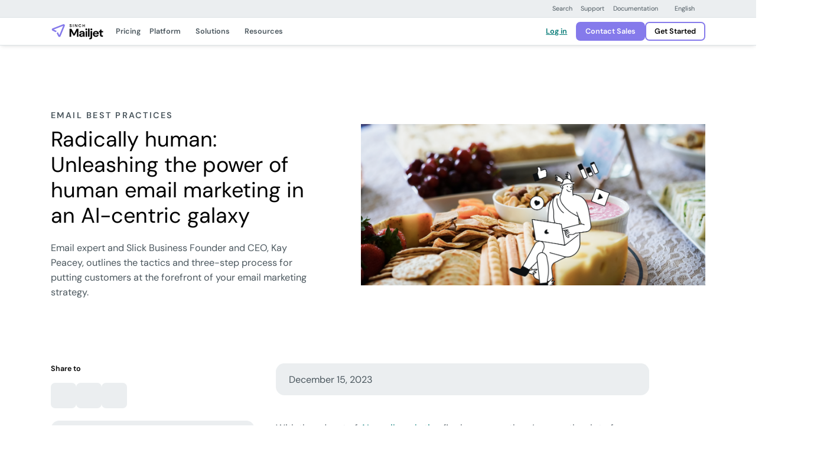

--- FILE ---
content_type: text/html; charset=UTF-8
request_url: https://www.mailjet.com/blog/email-best-practices/human-centric-email-marketing/
body_size: 50446
content:
<!DOCTYPE html>
<html lang="en-US">
<!--[if lt IE 7]> <html class="no-js lt-ie9 lt-ie8 lt-ie7" lang="en"> <![endif]-->
<!--[if IE 7]>    <html class="no-js lt-ie9 lt-ie8" lang="en"> <![endif]-->
<!--[if IE 8]>    <html class="no-js lt-ie9" lang="en"> <![endif]-->
<!--[if gt IE 8]> <html class="no-js" lang="en"> <![endif]-->

<head><meta http-equiv="content-type" content="text/html; charset=utf-8"><script>if(navigator.userAgent.match(/MSIE|Internet Explorer/i)||navigator.userAgent.match(/Trident\/7\..*?rv:11/i)){var href=document.location.href;if(!href.match(/[?&]nowprocket/)){if(href.indexOf("?")==-1){if(href.indexOf("#")==-1){document.location.href=href+"?nowprocket=1"}else{document.location.href=href.replace("#","?nowprocket=1#")}}else{if(href.indexOf("#")==-1){document.location.href=href+"&nowprocket=1"}else{document.location.href=href.replace("#","&nowprocket=1#")}}}}</script><script>(()=>{class RocketLazyLoadScripts{constructor(){this.v="2.0.4",this.userEvents=["keydown","keyup","mousedown","mouseup","mousemove","mouseover","mouseout","touchmove","touchstart","touchend","touchcancel","wheel","click","dblclick","input"],this.attributeEvents=["onblur","onclick","oncontextmenu","ondblclick","onfocus","onmousedown","onmouseenter","onmouseleave","onmousemove","onmouseout","onmouseover","onmouseup","onmousewheel","onscroll","onsubmit"]}async t(){this.i(),this.o(),/iP(ad|hone)/.test(navigator.userAgent)&&this.h(),this.u(),this.l(this),this.m(),this.k(this),this.p(this),this._(),await Promise.all([this.R(),this.L()]),this.lastBreath=Date.now(),this.S(this),this.P(),this.D(),this.O(),this.M(),await this.C(this.delayedScripts.normal),await this.C(this.delayedScripts.defer),await this.C(this.delayedScripts.async),await this.T(),await this.F(),await this.j(),await this.A(),window.dispatchEvent(new Event("rocket-allScriptsLoaded")),this.everythingLoaded=!0,this.lastTouchEnd&&await new Promise(t=>setTimeout(t,500-Date.now()+this.lastTouchEnd)),this.I(),this.H(),this.U(),this.W()}i(){this.CSPIssue=sessionStorage.getItem("rocketCSPIssue"),document.addEventListener("securitypolicyviolation",t=>{this.CSPIssue||"script-src-elem"!==t.violatedDirective||"data"!==t.blockedURI||(this.CSPIssue=!0,sessionStorage.setItem("rocketCSPIssue",!0))},{isRocket:!0})}o(){window.addEventListener("pageshow",t=>{this.persisted=t.persisted,this.realWindowLoadedFired=!0},{isRocket:!0}),window.addEventListener("pagehide",()=>{this.onFirstUserAction=null},{isRocket:!0})}h(){let t;function e(e){t=e}window.addEventListener("touchstart",e,{isRocket:!0}),window.addEventListener("touchend",function i(o){o.changedTouches[0]&&t.changedTouches[0]&&Math.abs(o.changedTouches[0].pageX-t.changedTouches[0].pageX)<10&&Math.abs(o.changedTouches[0].pageY-t.changedTouches[0].pageY)<10&&o.timeStamp-t.timeStamp<200&&(window.removeEventListener("touchstart",e,{isRocket:!0}),window.removeEventListener("touchend",i,{isRocket:!0}),"INPUT"===o.target.tagName&&"text"===o.target.type||(o.target.dispatchEvent(new TouchEvent("touchend",{target:o.target,bubbles:!0})),o.target.dispatchEvent(new MouseEvent("mouseover",{target:o.target,bubbles:!0})),o.target.dispatchEvent(new PointerEvent("click",{target:o.target,bubbles:!0,cancelable:!0,detail:1,clientX:o.changedTouches[0].clientX,clientY:o.changedTouches[0].clientY})),event.preventDefault()))},{isRocket:!0})}q(t){this.userActionTriggered||("mousemove"!==t.type||this.firstMousemoveIgnored?"keyup"===t.type||"mouseover"===t.type||"mouseout"===t.type||(this.userActionTriggered=!0,this.onFirstUserAction&&this.onFirstUserAction()):this.firstMousemoveIgnored=!0),"click"===t.type&&t.preventDefault(),t.stopPropagation(),t.stopImmediatePropagation(),"touchstart"===this.lastEvent&&"touchend"===t.type&&(this.lastTouchEnd=Date.now()),"click"===t.type&&(this.lastTouchEnd=0),this.lastEvent=t.type,t.composedPath&&t.composedPath()[0].getRootNode()instanceof ShadowRoot&&(t.rocketTarget=t.composedPath()[0]),this.savedUserEvents.push(t)}u(){this.savedUserEvents=[],this.userEventHandler=this.q.bind(this),this.userEvents.forEach(t=>window.addEventListener(t,this.userEventHandler,{passive:!1,isRocket:!0})),document.addEventListener("visibilitychange",this.userEventHandler,{isRocket:!0})}U(){this.userEvents.forEach(t=>window.removeEventListener(t,this.userEventHandler,{passive:!1,isRocket:!0})),document.removeEventListener("visibilitychange",this.userEventHandler,{isRocket:!0}),this.savedUserEvents.forEach(t=>{(t.rocketTarget||t.target).dispatchEvent(new window[t.constructor.name](t.type,t))})}m(){const t="return false",e=Array.from(this.attributeEvents,t=>"data-rocket-"+t),i="["+this.attributeEvents.join("],[")+"]",o="[data-rocket-"+this.attributeEvents.join("],[data-rocket-")+"]",s=(e,i,o)=>{o&&o!==t&&(e.setAttribute("data-rocket-"+i,o),e["rocket"+i]=new Function("event",o),e.setAttribute(i,t))};new MutationObserver(t=>{for(const n of t)"attributes"===n.type&&(n.attributeName.startsWith("data-rocket-")||this.everythingLoaded?n.attributeName.startsWith("data-rocket-")&&this.everythingLoaded&&this.N(n.target,n.attributeName.substring(12)):s(n.target,n.attributeName,n.target.getAttribute(n.attributeName))),"childList"===n.type&&n.addedNodes.forEach(t=>{if(t.nodeType===Node.ELEMENT_NODE)if(this.everythingLoaded)for(const i of[t,...t.querySelectorAll(o)])for(const t of i.getAttributeNames())e.includes(t)&&this.N(i,t.substring(12));else for(const e of[t,...t.querySelectorAll(i)])for(const t of e.getAttributeNames())this.attributeEvents.includes(t)&&s(e,t,e.getAttribute(t))})}).observe(document,{subtree:!0,childList:!0,attributeFilter:[...this.attributeEvents,...e]})}I(){this.attributeEvents.forEach(t=>{document.querySelectorAll("[data-rocket-"+t+"]").forEach(e=>{this.N(e,t)})})}N(t,e){const i=t.getAttribute("data-rocket-"+e);i&&(t.setAttribute(e,i),t.removeAttribute("data-rocket-"+e))}k(t){Object.defineProperty(HTMLElement.prototype,"onclick",{get(){return this.rocketonclick||null},set(e){this.rocketonclick=e,this.setAttribute(t.everythingLoaded?"onclick":"data-rocket-onclick","this.rocketonclick(event)")}})}S(t){function e(e,i){let o=e[i];e[i]=null,Object.defineProperty(e,i,{get:()=>o,set(s){t.everythingLoaded?o=s:e["rocket"+i]=o=s}})}e(document,"onreadystatechange"),e(window,"onload"),e(window,"onpageshow");try{Object.defineProperty(document,"readyState",{get:()=>t.rocketReadyState,set(e){t.rocketReadyState=e},configurable:!0}),document.readyState="loading"}catch(t){console.log("WPRocket DJE readyState conflict, bypassing")}}l(t){this.originalAddEventListener=EventTarget.prototype.addEventListener,this.originalRemoveEventListener=EventTarget.prototype.removeEventListener,this.savedEventListeners=[],EventTarget.prototype.addEventListener=function(e,i,o){o&&o.isRocket||!t.B(e,this)&&!t.userEvents.includes(e)||t.B(e,this)&&!t.userActionTriggered||e.startsWith("rocket-")||t.everythingLoaded?t.originalAddEventListener.call(this,e,i,o):(t.savedEventListeners.push({target:this,remove:!1,type:e,func:i,options:o}),"mouseenter"!==e&&"mouseleave"!==e||t.originalAddEventListener.call(this,e,t.savedUserEvents.push,o))},EventTarget.prototype.removeEventListener=function(e,i,o){o&&o.isRocket||!t.B(e,this)&&!t.userEvents.includes(e)||t.B(e,this)&&!t.userActionTriggered||e.startsWith("rocket-")||t.everythingLoaded?t.originalRemoveEventListener.call(this,e,i,o):t.savedEventListeners.push({target:this,remove:!0,type:e,func:i,options:o})}}J(t,e){this.savedEventListeners=this.savedEventListeners.filter(i=>{let o=i.type,s=i.target||window;return e!==o||t!==s||(this.B(o,s)&&(i.type="rocket-"+o),this.$(i),!1)})}H(){EventTarget.prototype.addEventListener=this.originalAddEventListener,EventTarget.prototype.removeEventListener=this.originalRemoveEventListener,this.savedEventListeners.forEach(t=>this.$(t))}$(t){t.remove?this.originalRemoveEventListener.call(t.target,t.type,t.func,t.options):this.originalAddEventListener.call(t.target,t.type,t.func,t.options)}p(t){let e;function i(e){return t.everythingLoaded?e:e.split(" ").map(t=>"load"===t||t.startsWith("load.")?"rocket-jquery-load":t).join(" ")}function o(o){function s(e){const s=o.fn[e];o.fn[e]=o.fn.init.prototype[e]=function(){return this[0]===window&&t.userActionTriggered&&("string"==typeof arguments[0]||arguments[0]instanceof String?arguments[0]=i(arguments[0]):"object"==typeof arguments[0]&&Object.keys(arguments[0]).forEach(t=>{const e=arguments[0][t];delete arguments[0][t],arguments[0][i(t)]=e})),s.apply(this,arguments),this}}if(o&&o.fn&&!t.allJQueries.includes(o)){const e={DOMContentLoaded:[],"rocket-DOMContentLoaded":[]};for(const t in e)document.addEventListener(t,()=>{e[t].forEach(t=>t())},{isRocket:!0});o.fn.ready=o.fn.init.prototype.ready=function(i){function s(){parseInt(o.fn.jquery)>2?setTimeout(()=>i.bind(document)(o)):i.bind(document)(o)}return"function"==typeof i&&(t.realDomReadyFired?!t.userActionTriggered||t.fauxDomReadyFired?s():e["rocket-DOMContentLoaded"].push(s):e.DOMContentLoaded.push(s)),o([])},s("on"),s("one"),s("off"),t.allJQueries.push(o)}e=o}t.allJQueries=[],o(window.jQuery),Object.defineProperty(window,"jQuery",{get:()=>e,set(t){o(t)}})}P(){const t=new Map;document.write=document.writeln=function(e){const i=document.currentScript,o=document.createRange(),s=i.parentElement;let n=t.get(i);void 0===n&&(n=i.nextSibling,t.set(i,n));const c=document.createDocumentFragment();o.setStart(c,0),c.appendChild(o.createContextualFragment(e)),s.insertBefore(c,n)}}async R(){return new Promise(t=>{this.userActionTriggered?t():this.onFirstUserAction=t})}async L(){return new Promise(t=>{document.addEventListener("DOMContentLoaded",()=>{this.realDomReadyFired=!0,t()},{isRocket:!0})})}async j(){return this.realWindowLoadedFired?Promise.resolve():new Promise(t=>{window.addEventListener("load",t,{isRocket:!0})})}M(){this.pendingScripts=[];this.scriptsMutationObserver=new MutationObserver(t=>{for(const e of t)e.addedNodes.forEach(t=>{"SCRIPT"!==t.tagName||t.noModule||t.isWPRocket||this.pendingScripts.push({script:t,promise:new Promise(e=>{const i=()=>{const i=this.pendingScripts.findIndex(e=>e.script===t);i>=0&&this.pendingScripts.splice(i,1),e()};t.addEventListener("load",i,{isRocket:!0}),t.addEventListener("error",i,{isRocket:!0}),setTimeout(i,1e3)})})})}),this.scriptsMutationObserver.observe(document,{childList:!0,subtree:!0})}async F(){await this.X(),this.pendingScripts.length?(await this.pendingScripts[0].promise,await this.F()):this.scriptsMutationObserver.disconnect()}D(){this.delayedScripts={normal:[],async:[],defer:[]},document.querySelectorAll("script[type$=rocketlazyloadscript]").forEach(t=>{t.hasAttribute("data-rocket-src")?t.hasAttribute("async")&&!1!==t.async?this.delayedScripts.async.push(t):t.hasAttribute("defer")&&!1!==t.defer||"module"===t.getAttribute("data-rocket-type")?this.delayedScripts.defer.push(t):this.delayedScripts.normal.push(t):this.delayedScripts.normal.push(t)})}async _(){await this.L();let t=[];document.querySelectorAll("script[type$=rocketlazyloadscript][data-rocket-src]").forEach(e=>{let i=e.getAttribute("data-rocket-src");if(i&&!i.startsWith("data:")){i.startsWith("//")&&(i=location.protocol+i);try{const o=new URL(i).origin;o!==location.origin&&t.push({src:o,crossOrigin:e.crossOrigin||"module"===e.getAttribute("data-rocket-type")})}catch(t){}}}),t=[...new Map(t.map(t=>[JSON.stringify(t),t])).values()],this.Y(t,"preconnect")}async G(t){if(await this.K(),!0!==t.noModule||!("noModule"in HTMLScriptElement.prototype))return new Promise(e=>{let i;function o(){(i||t).setAttribute("data-rocket-status","executed"),e()}try{if(navigator.userAgent.includes("Firefox/")||""===navigator.vendor||this.CSPIssue)i=document.createElement("script"),[...t.attributes].forEach(t=>{let e=t.nodeName;"type"!==e&&("data-rocket-type"===e&&(e="type"),"data-rocket-src"===e&&(e="src"),i.setAttribute(e,t.nodeValue))}),t.text&&(i.text=t.text),t.nonce&&(i.nonce=t.nonce),i.hasAttribute("src")?(i.addEventListener("load",o,{isRocket:!0}),i.addEventListener("error",()=>{i.setAttribute("data-rocket-status","failed-network"),e()},{isRocket:!0}),setTimeout(()=>{i.isConnected||e()},1)):(i.text=t.text,o()),i.isWPRocket=!0,t.parentNode.replaceChild(i,t);else{const i=t.getAttribute("data-rocket-type"),s=t.getAttribute("data-rocket-src");i?(t.type=i,t.removeAttribute("data-rocket-type")):t.removeAttribute("type"),t.addEventListener("load",o,{isRocket:!0}),t.addEventListener("error",i=>{this.CSPIssue&&i.target.src.startsWith("data:")?(console.log("WPRocket: CSP fallback activated"),t.removeAttribute("src"),this.G(t).then(e)):(t.setAttribute("data-rocket-status","failed-network"),e())},{isRocket:!0}),s?(t.fetchPriority="high",t.removeAttribute("data-rocket-src"),t.src=s):t.src="data:text/javascript;base64,"+window.btoa(unescape(encodeURIComponent(t.text)))}}catch(i){t.setAttribute("data-rocket-status","failed-transform"),e()}});t.setAttribute("data-rocket-status","skipped")}async C(t){const e=t.shift();return e?(e.isConnected&&await this.G(e),this.C(t)):Promise.resolve()}O(){this.Y([...this.delayedScripts.normal,...this.delayedScripts.defer,...this.delayedScripts.async],"preload")}Y(t,e){this.trash=this.trash||[];let i=!0;var o=document.createDocumentFragment();t.forEach(t=>{const s=t.getAttribute&&t.getAttribute("data-rocket-src")||t.src;if(s&&!s.startsWith("data:")){const n=document.createElement("link");n.href=s,n.rel=e,"preconnect"!==e&&(n.as="script",n.fetchPriority=i?"high":"low"),t.getAttribute&&"module"===t.getAttribute("data-rocket-type")&&(n.crossOrigin=!0),t.crossOrigin&&(n.crossOrigin=t.crossOrigin),t.integrity&&(n.integrity=t.integrity),t.nonce&&(n.nonce=t.nonce),o.appendChild(n),this.trash.push(n),i=!1}}),document.head.appendChild(o)}W(){this.trash.forEach(t=>t.remove())}async T(){try{document.readyState="interactive"}catch(t){}this.fauxDomReadyFired=!0;try{await this.K(),this.J(document,"readystatechange"),document.dispatchEvent(new Event("rocket-readystatechange")),await this.K(),document.rocketonreadystatechange&&document.rocketonreadystatechange(),await this.K(),this.J(document,"DOMContentLoaded"),document.dispatchEvent(new Event("rocket-DOMContentLoaded")),await this.K(),this.J(window,"DOMContentLoaded"),window.dispatchEvent(new Event("rocket-DOMContentLoaded"))}catch(t){console.error(t)}}async A(){try{document.readyState="complete"}catch(t){}try{await this.K(),this.J(document,"readystatechange"),document.dispatchEvent(new Event("rocket-readystatechange")),await this.K(),document.rocketonreadystatechange&&document.rocketonreadystatechange(),await this.K(),this.J(window,"load"),window.dispatchEvent(new Event("rocket-load")),await this.K(),window.rocketonload&&window.rocketonload(),await this.K(),this.allJQueries.forEach(t=>t(window).trigger("rocket-jquery-load")),await this.K(),this.J(window,"pageshow");const t=new Event("rocket-pageshow");t.persisted=this.persisted,window.dispatchEvent(t),await this.K(),window.rocketonpageshow&&window.rocketonpageshow({persisted:this.persisted})}catch(t){console.error(t)}}async K(){Date.now()-this.lastBreath>45&&(await this.X(),this.lastBreath=Date.now())}async X(){return document.hidden?new Promise(t=>setTimeout(t)):new Promise(t=>requestAnimationFrame(t))}B(t,e){return e===document&&"readystatechange"===t||(e===document&&"DOMContentLoaded"===t||(e===window&&"DOMContentLoaded"===t||(e===window&&"load"===t||e===window&&"pageshow"===t)))}static run(){(new RocketLazyLoadScripts).t()}}RocketLazyLoadScripts.run()})();</script>
    <title>
        Humanizing Email Marketing in a Tech-Hungry World | Mailjet    </title>
<style id="rocket-critical-css">.test{color:dark}</style>

    
    <meta name="viewport" content="width=device-width, initial-scale=1.0, maximum-scale=3.0">
    <link rel="icon" type="image/png" href="https://www.mailjet.com/wp-content/themes/simpletexting-theme-blank/assets/favicon/android-chrome-192x192.png" sizes="192x192">
    <link rel="icon" type="image/png" href="https://www.mailjet.com/wp-content/themes/simpletexting-theme-blank/assets/favicon/android-chrome-512x512.png" sizes="512x512">
    <link rel="icon" type="image/x-icon" href="https://www.mailjet.com/wp-content/themes/simpletexting-theme-blank/assets/favicon/favicon.ico">
    <link rel="icon" type="image/png" href="https://www.mailjet.com/wp-content/themes/simpletexting-theme-blank/assets/favicon/favicon-16x16.png" sizes="16x16">
    <link rel="icon" type="image/png" href="https://www.mailjet.com/wp-content/themes/simpletexting-theme-blank/assets/favicon/favicon-32x32.png" sizes="32x32">
    <link rel="apple-touch-icon" type="image/png" href="https://www.mailjet.com/wp-content/themes/simpletexting-theme-blank/assets/favicon/apple-touch-icon-180x180.png" sizes="180x180">
    <link rel="apple-touch-icon" type="image/png" href="https://www.mailjet.com/wp-content/themes/simpletexting-theme-blank/assets/favicon/apple-touch-icon-512x512.png" sizes="512x512">
        <link rel="preload"
        href="https://www.mailjet.com/wp-content/plugins/sinch-core/assets/fonts/dm-sans-regular.woff2"
        as="font"
        type="font/woff2"
        crossorigin="anonymous">

    <link rel="preload"
        href="https://www.mailjet.com/wp-content/plugins/sinch-core/assets/fonts/dm-sans-semibold.woff2"
        as="font"
        type="font/woff2"
        crossorigin="anonymous">

    <meta name='robots' content='index, follow, max-image-preview:large, max-snippet:-1, max-video-preview:-1' />
	<style>img:is([sizes="auto" i], [sizes^="auto," i]) { contain-intrinsic-size: 3000px 1500px }</style>
	
	<!-- This site is optimized with the Yoast SEO plugin v26.1.1 - https://yoast.com/wordpress/plugins/seo/ -->
	<meta name="description" content="Discover the three-step process to ensure your maintaining a human connection with your audience in this digital-first world." />
	<link rel="canonical" href="https://www.mailjet.com/blog/email-best-practices/human-centric-email-marketing/" />
	<meta property="og:locale" content="en_US" />
	<meta property="og:type" content="article" />
	<meta property="og:title" content="Humanizing Email Marketing in a Tech-Hungry World | Mailjet" />
	<meta property="og:description" content="Discover the three-step process to ensure your maintaining a human connection with your audience in this digital-first world." />
	<meta property="og:url" content="https://www.mailjet.com/blog/email-best-practices/human-centric-email-marketing/" />
	<meta property="og:site_name" content="Mailjet: Email Delivery Service for Marketing &amp; Developer Teams" />
	<meta property="article:modified_time" content="2025-06-09T04:13:32+00:00" />
	<meta property="og:image" content="https://www.mailjet.com/wp-content/uploads/2025/04/MJ-Humanizing-Email-Marketing-in-a-Tech-Hungry-World-CHEESE.png" />
	<meta property="og:image:width" content="1330" />
	<meta property="og:image:height" content="623" />
	<meta property="og:image:type" content="image/png" />
	<meta name="twitter:card" content="summary_large_image" />
	<meta name="twitter:label1" content="Est. reading time" />
	<meta name="twitter:data1" content="9 minutes" />
	<script type="application/ld+json" class="yoast-schema-graph">{"@context":"https://schema.org","@graph":[{"@type":"WebPage","@id":"https://www.mailjet.com/blog/email-best-practices/human-centric-email-marketing/","url":"https://www.mailjet.com/blog/email-best-practices/human-centric-email-marketing/","name":"Humanizing Email Marketing in a Tech-Hungry World | Mailjet","isPartOf":{"@id":"https://www.mailjet.com/#website"},"primaryImageOfPage":{"@id":"https://www.mailjet.com/blog/email-best-practices/human-centric-email-marketing/#primaryimage"},"image":{"@id":"https://www.mailjet.com/blog/email-best-practices/human-centric-email-marketing/#primaryimage"},"thumbnailUrl":"https://www.mailjet.com/wp-content/uploads/2025/04/MJ-Humanizing-Email-Marketing-in-a-Tech-Hungry-World-CHEESE.png","datePublished":"2023-12-15T00:00:00+00:00","dateModified":"2025-06-09T04:13:32+00:00","description":"Discover the three-step process to ensure your maintaining a human connection with your audience in this digital-first world.","breadcrumb":{"@id":"https://www.mailjet.com/blog/email-best-practices/human-centric-email-marketing/#breadcrumb"},"inLanguage":"en-US","potentialAction":[{"@type":"ReadAction","target":["https://www.mailjet.com/blog/email-best-practices/human-centric-email-marketing/"]}]},{"@type":"ImageObject","inLanguage":"en-US","@id":"https://www.mailjet.com/blog/email-best-practices/human-centric-email-marketing/#primaryimage","url":"https://www.mailjet.com/wp-content/uploads/2025/04/MJ-Humanizing-Email-Marketing-in-a-Tech-Hungry-World-CHEESE.png","contentUrl":"https://www.mailjet.com/wp-content/uploads/2025/04/MJ-Humanizing-Email-Marketing-in-a-Tech-Hungry-World-CHEESE.png","width":1330,"height":623},{"@type":"BreadcrumbList","@id":"https://www.mailjet.com/blog/email-best-practices/human-centric-email-marketing/#breadcrumb","itemListElement":[{"@type":"ListItem","position":1,"name":"Home","item":"https://www.mailjet.com/"},{"@type":"ListItem","position":2,"name":"Blog","item":"https://www.mailjet.com/blog/"},{"@type":"ListItem","position":3,"name":"Radically human: Unleashing the power of human email marketing in an AI-centric galaxy"}]},{"@type":"WebSite","@id":"https://www.mailjet.com/#website","url":"https://www.mailjet.com/","name":"Mailjet: Email Delivery Service for Marketing & Developer Teams","description":"Discover our easy-to-use platform for designing and sending your email marketing campaigns, newsletters, and automated emails.","publisher":{"@id":"https://www.mailjet.com/#organization"},"potentialAction":[{"@type":"SearchAction","target":{"@type":"EntryPoint","urlTemplate":"https://www.mailjet.com/?s={search_term_string}"},"query-input":{"@type":"PropertyValueSpecification","valueRequired":true,"valueName":"search_term_string"}}],"inLanguage":"en-US"},{"@type":"Organization","@id":"https://www.mailjet.com/#organization","name":"Mailjet: Email Delivery Service for Marketing & Developer Teams","url":"https://www.mailjet.com/","logo":{"@type":"ImageObject","inLanguage":"en-US","@id":"https://www.mailjet.com/#/schema/logo/image/","url":"https://www.mailjet.com/wp-content/uploads/2025/06/logo-mailjet-sinch.svg","contentUrl":"https://www.mailjet.com/wp-content/uploads/2025/06/logo-mailjet-sinch.svg","width":1,"height":1,"caption":"Mailjet: Email Delivery Service for Marketing & Developer Teams"},"image":{"@id":"https://www.mailjet.com/#/schema/logo/image/"}}]}</script>
	<!-- / Yoast SEO plugin. -->



<link rel="https://api.w.org/" href="https://www.mailjet.com/wp-json/" /><link rel="alternate" title="JSON" type="application/json" href="https://www.mailjet.com/wp-json/wp/v2/blog/19225" /><link rel="EditURI" type="application/rsd+xml" title="RSD" href="https://www.mailjet.com/xmlrpc.php?rsd" />
<link rel='shortlink' href='https://www.mailjet.com/?p=19225' />
<link rel="alternate" title="oEmbed (JSON)" type="application/json+oembed" href="https://www.mailjet.com/wp-json/oembed/1.0/embed?url=https%3A%2F%2Fwww.mailjet.com%2Fblog%2Femail-best-practices%2Fhuman-centric-email-marketing%2F" />
<link rel="alternate" title="oEmbed (XML)" type="text/xml+oembed" href="https://www.mailjet.com/wp-json/oembed/1.0/embed?url=https%3A%2F%2Fwww.mailjet.com%2Fblog%2Femail-best-practices%2Fhuman-centric-email-marketing%2F&#038;format=xml" />
<meta name="generator" content="WPML ver:4.8.2 stt:70,4,3,2;" />
<link rel="icon" href="https://www.mailjet.com/wp-content/uploads/2025/04/cropped-mailjet-favicon-32x32.png" sizes="32x32" />
<link rel="icon" href="https://www.mailjet.com/wp-content/uploads/2025/04/cropped-mailjet-favicon-192x192.png" sizes="192x192" />
<link rel="apple-touch-icon" href="https://www.mailjet.com/wp-content/uploads/2025/04/cropped-mailjet-favicon-180x180.png" />
<meta name="msapplication-TileImage" content="https://www.mailjet.com/wp-content/uploads/2025/04/cropped-mailjet-favicon-270x270.png" />
<noscript><style id="rocket-lazyload-nojs-css">.rll-youtube-player, [data-lazy-src]{display:none !important;}</style></noscript><script type="rocketlazyloadscript">
/*! loadCSS rel=preload polyfill. [c]2017 Filament Group, Inc. MIT License */
(function(w){"use strict";if(!w.loadCSS){w.loadCSS=function(){}}
var rp=loadCSS.relpreload={};rp.support=(function(){var ret;try{ret=w.document.createElement("link").relList.supports("preload")}catch(e){ret=!1}
return function(){return ret}})();rp.bindMediaToggle=function(link){var finalMedia=link.media||"all";function enableStylesheet(){link.media=finalMedia}
if(link.addEventListener){link.addEventListener("load",enableStylesheet)}else if(link.attachEvent){link.attachEvent("onload",enableStylesheet)}
setTimeout(function(){link.rel="stylesheet";link.media="only x"});setTimeout(enableStylesheet,3000)};rp.poly=function(){if(rp.support()){return}
var links=w.document.getElementsByTagName("link");for(var i=0;i<links.length;i++){var link=links[i];if(link.rel==="preload"&&link.getAttribute("as")==="style"&&!link.getAttribute("data-loadcss")){link.setAttribute("data-loadcss",!0);rp.bindMediaToggle(link)}}};if(!rp.support()){rp.poly();var run=w.setInterval(rp.poly,500);if(w.addEventListener){w.addEventListener("load",function(){rp.poly();w.clearInterval(run)})}else if(w.attachEvent){w.attachEvent("onload",function(){rp.poly();w.clearInterval(run)})}}
if(typeof exports!=="undefined"){exports.loadCSS=loadCSS}
else{w.loadCSS=loadCSS}}(typeof global!=="undefined"?global:this))
</script>    <script nowprocket>
        // Initialize site scripts as an empty array
        // Each script will push itself into the array as an object with name and type keys
        let siteScripts = [];
    </script>

    
    <style>
  /* latin */

  /* Mobile (optional) */
  @media (max-width: 767.98px) {
    @font-face {
      font-family: 'DM Sans';
      font-style: normal;
      font-weight: 400;
      src: url('https://www.mailjet.com/wp-content/plugins/sinch-core/assets/fonts/dm-sans-regular.woff2') format('woff2');
      unicode-range: U+0000-00FF, U+0131, U+0152-0153, U+02BB-02BC, U+02C6, U+02DA, U+02DC, U+0304, U+0308, U+0329, U+2000-206F, U+2074, U+20AC, U+2122, U+2191, U+2193, U+2212, U+2215, U+FEFF, U+FFFD;
      font-display: optional;
    }

    @font-face {
      font-family: 'DM Sans';
      font-style: normal;
      font-weight: 600;
      src: url('https://www.mailjet.com/wp-content/plugins/sinch-core/assets/fonts/dm-sans-semibold.woff2') format('woff2');
      unicode-range: U+0000-00FF, U+0131, U+0152-0153, U+02BB-02BC, U+02C6, U+02DA, U+02DC, U+0304, U+0308, U+0329, U+2000-206F, U+2074, U+20AC, U+2122, U+2191, U+2193, U+2212, U+2215, U+FEFF, U+FFFD;
      font-display: optional;
    }
  }

  /* Desktop (fallback) */
  @media (min-width: 768px) {
    @font-face {
      font-family: 'DM Sans';
      font-style: normal;
      font-weight: 400;
      src: url('https://www.mailjet.com/wp-content/plugins/sinch-core/assets/fonts/dm-sans-regular.woff2') format('woff2');
      unicode-range: U+0000-00FF, U+0131, U+0152-0153, U+02BB-02BC, U+02C6, U+02DA, U+02DC, U+0304, U+0308, U+0329, U+2000-206F, U+2074, U+20AC, U+2122, U+2191, U+2193, U+2212, U+2215, U+FEFF, U+FFFD;
      font-display: fallback;
    }

    @font-face {
      font-family: 'DM Sans';
      font-style: normal;
      font-weight: 600;
      src: url('https://www.mailjet.com/wp-content/plugins/sinch-core/assets/fonts/dm-sans-semibold.woff2') format('woff2');
      unicode-range: U+0000-00FF, U+0131, U+0152-0153, U+02BB-02BC, U+02C6, U+02DA, U+02DC, U+0304, U+0308, U+0329, U+2000-206F, U+2074, U+20AC, U+2122, U+2191, U+2193, U+2212, U+2215, U+FEFF, U+FFFD;
      font-display: fallback;
    }
  }

  </style>
    <style>
        body{--scrollbar-width:0px;--prenav-height:0px;--search-height:55px;--nav-height:53px;--fixed-content-height:var(--offer-bar-dynamic-height, 0px);--header-scrolled-height:calc(
      var(--nav-height) + var(--fixed-content-height)
  );--header-height:var(--header-scrolled-height);--header-height-main:calc(
      var(--header-height) - var(--subnav-height, 0px)
  );--body-padding-top:calc(
      var(--nav-height, 0px) + var(--prenav-height, 0px) +
          var(--fixed-content-height, 0px) + var(--subnav-height, 0px)
  );transition:padding-top .3s ease-out;padding-top:var(--body-padding-top)}body.is-scrolled-top,body.scrolling-up{--header-height:calc(
      var(--header-scrolled-height) + var(--prenav-height)
  )}@media (min-width:768px){body{--prenav-height:33px}}@media (min-width:1200px){body{--search-height:87px}}.menu-background{position:fixed;top:0;left:0;right:var(--scrollbar-width);height:0}.menu-backdrop{position:fixed;top:0;left:0;bottom:0;right:0;display:block;opacity:0;visibility:hidden;pointer-events:none}.nav-search{display:none;opacity:0;visibility:hidden}.top-prenav{background-color:#ebeef0;border-bottom:1px solid #dce2e5;z-index:1031;position:fixed;left:0;right:0;top:calc(var(--fixed-content-height) + var(--prenav-height) * -1);transition:top .3s ease-out}body.is-scrolled-top .top-prenav,body.scrolling-up .top-prenav{top:var(--fixed-content-height)}@media (max-width:767.98px){.top-prenav{display:none}}.top-prenav .top-prenav__menu{--menu-items-gap:0;--menu-item-font-size:0.75rem;--menu-item-line-height:1.25rem;--menu-item-padding:0.375rem 0.5rem;--menu-item-chevron-size:0.75rem;--menu-item-font-weight:400}.top-nav{--top-nav-box-shadow:0 0.125rem 0.5rem -0.125rem rgba(0, 0, 0, 0.16);--top-nav-border-bottom-width:1px;min-height:var(--nav-height);background-color:#fff;border-bottom:var(--top-nav-border-bottom-width) solid #dce2e5;box-shadow:var(--top-nav-box-shadow);z-index:1030;position:fixed;left:0;right:0;top:var(--fixed-content-height);display:flex;align-items:center;transition:top .3s ease-out}body.is-scrolled-top .top-nav,body.scrolling-up .top-nav{top:calc(var(--prenav-height) + var(--fixed-content-height))}.top-nav .menu-item-separator{background-color:#808a91;border-radius:50rem;width:1px;height:1.5rem}@media (max-width:1199.98px){.top-nav .top-nav__offcanvas{padding:0!important;overflow:hidden}.top-nav .top-nav__row>:not(.top-nav__logo-wrap){flex-grow:1;flex-basis:0%!important}}.top-nav .top-nav__offcanvas-toggler{height:calc(var(--nav-height) - var(--top-nav-border-bottom-width));width:var(--nav-height);display:block;-webkit-appearance:none;-moz-appearance:none;appearance:none;border:none;border-inline-end:var(--top-nav-border-bottom-width) solid #dce2e5;background-color:#857aeb;margin-inline-start:calc(var(--sinch-gutter-x,.75rem) * -1);padding:0;position:relative;cursor:pointer;display:flex;align-items:center;justify-content:center}@media (hover:hover) and (pointer:fine){.top-nav .top-nav__offcanvas-toggler:focus-visible,.top-nav .top-nav__offcanvas-toggler:hover{background-color:#a89bfa}}.top-nav .top-nav__offcanvas-toggler span{background-color:#fff;border-radius:3px;display:block;height:3px;margin-right:0;opacity:1;transition:width .2s ease-out,height .2s ease-out,top .2s ease-out,margin-right .2s ease-out;width:21px;position:relative}.top-nav .top-nav__offcanvas-toggler span:after,.top-nav .top-nav__offcanvas-toggler span:before{content:"";position:absolute;background-color:#fff;border-radius:3px;display:block;height:3px;margin-right:0;opacity:1;transition:transform .2s ease-out,width .2s ease-out,height .2s ease-out,top .2s ease-out,margin-top .2s ease-out;width:21px}.top-nav .top-nav__offcanvas-toggler span:before{top:-7.7px}.top-nav .top-nav__offcanvas-toggler span:after{top:7.7px}.top-nav .top-nav__offcanvas-toggler[aria-expanded=true] span{margin-right:24px;width:0;height:0}.top-nav .top-nav__offcanvas-toggler[aria-expanded=true] span:after,.top-nav .top-nav__offcanvas-toggler[aria-expanded=true] span:before{margin-top:-.5875rem;top:0;width:24px}.top-nav .top-nav__offcanvas-toggler[aria-expanded=true] span:before{transform:translateY(.525rem) rotate(45deg)}.top-nav .top-nav__offcanvas-toggler[aria-expanded=true] span:after{transform:translateY(.525rem) rotate(-45deg)}.top-nav .top-nav__header_mobile_action_secondary{height:calc(var(--nav-height) - var(--top-nav-border-bottom-width));width:var(--nav-height);display:block;-webkit-appearance:none;-moz-appearance:none;appearance:none;border:none;border-inline-start:var(--top-nav-border-bottom-width) solid #dce2e5;background-color:#ebeef0;color:#808a91;margin-inline-end:calc(var(--sinch-gutter-x,.75rem) * -1);padding:0;position:relative;cursor:pointer;display:flex;align-items:center;justify-content:center;transition:color .2s ease-out,background-color .2s ease-out!important}.top-nav .top-nav__header_mobile_action_secondary.top-nav__header_mobile_action_left{margin-inline-end:0;margin-inline-start:calc(var(--sinch-gutter-x,.75rem) * -1)}.top-nav .top-nav__header_mobile_action_secondary svg{width:1.5rem;height:1.5rem}@media (hover:hover) and (pointer:fine){.top-nav .top-nav__header_mobile_action_secondary:focus-visible,.top-nav .top-nav__header_mobile_action_secondary:hover{background-color:#dce2e5;color:#1a2126}}nav .navbar-menu{--menu-items-gap:0.5rem;--menu-item-font-size:0.875rem;--menu-item-line-height:1.25rem;--menu-item-padding:1rem 0.5rem;--menu-item-color:#4B575E;--menu-item-color-hover:#000;--menu-item-font-weight:600;--menu-item-chevron-size:0.75rem;--menu-item-chevron-color:#9EA9B0;--menu-item-chevron-color-hover:#808A91;margin:0;padding:0;display:flex;list-style:none;gap:var(--menu-items-gap)}nav .navbar-menu>li{display:flex}nav .navbar-menu>li>a{font-size:var(--menu-item-font-size);line-height:var(--menu-item-line-height);padding:var(--menu-item-padding);color:var(--menu-item-color);font-weight:var(--menu-item-font-weight);display:flex;align-items:center;gap:.25rem;text-decoration:none;transition:color .2s ease-out;cursor:pointer;position:relative}nav .navbar-menu>li>a .menu-item__dropdown_chevron{width:var(--menu-item-chevron-size);height:var(--menu-item-chevron-size);color:var(--menu-item-chevron-color);transition:transform .2s ease-out,color .2s ease-out,opacity .2s ease-out;transform:rotate(0)}nav .navbar-menu>li>a .menu-item__icon svg{transition:transform .2s ease-out,color .2s ease-out,opacity .2s ease-out;width:1rem;height:1rem;color:#9ea9b0}nav .navbar-menu>li>a:after{content:"";position:absolute;bottom:-1px;left:0;right:100%;height:2px;display:block;background-color:#857aeb;transition:right .2s ease-out}@media (hover:hover) and (pointer:fine){nav .navbar-menu>li>a:focus-visible,nav .navbar-menu>li>a:hover{color:var(--menu-item-color-hover)}nav .navbar-menu>li>a:focus-visible .menu-item__dropdown_chevron,nav .navbar-menu>li>a:hover .menu-item__dropdown_chevron{color:var(--menu-item-chevron-color-hover)}nav .navbar-menu>li>a:focus-visible .menu-item__icon svg,nav .navbar-menu>li>a:hover .menu-item__icon svg{color:#808a91}}nav .navbar-menu>li>a.active{color:var(--menu-item-color-hover)}nav .navbar-menu>li>a.active .menu-item__dropdown_chevron{transform:rotate(-180deg);color:var(--menu-item-chevron-color-hover)}nav .navbar-menu>li>a.active .menu-item__icon svg{color:#808a91}nav .navbar-menu>li>a.active:after{right:0}@media (max-width:1199.98px){.navbar-menu-mobile{flex-direction:column;align-items:stretch;gap:0}}.menu-item__dropdown{position:relative}.menu-item__dropdown .menu-item__dropdown-body{visibility:hidden;display:none;opacity:0}.btn.btn-light{--sinch-btn-color:#4B575E;--sinch-btn-bg:#EBEEF0;--sinch-btn-border-color:#EBEEF0;--sinch-btn-light-active-color:#000;--sinch-btn-active-bg:#DCE2E5;--sinch-btn-active-border-color:#DCE2E5;--sinch-btn-light-hover-color:#000;--sinch-btn-hover-bg:#F7F9FA;--sinch-btn-hover-border-color:#F7F9FA}@media (hover:hover) and (pointer:fine){.btn.btn-light:hover,a:hover .btn.btn-light:not(a),button:hover .btn.btn-light:not(button){--sinch-btn-color:var(--sinch-btn-light-hover-color)}}.btn-check:checked+.btn.btn-light,.btn.btn-light.active,.btn.btn-light.show,.btn.btn-light:first-child:active,:not(.btn-check)+.btn.btn-light:active{--sinch-btn-color:var(--sinch-btn-light-active-color)}[data-theme=dark] .btn.btn-light{--sinch-btn-color:#B7C1C7;--sinch-btn-bg:#000;--sinch-btn-border-color:#000;--sinch-btn-light-active-color:#FFFFFF;--sinch-btn-active-bg:#000;--sinch-btn-active-border-color:#000;--sinch-btn-light-hover-color:#FFFFFF;--sinch-btn-hover-bg:#14181C;--sinch-btn-hover-border-color:#14181C}.btn.btn-light.btn-light-social{--sinch-btn-color:#9EA9B0;--sinch-btn-light-active-color:#808A91;--sinch-btn-light-hover-color:#B7C1C7}[data-theme=dark] .btn.btn-light.btn-light-social{--sinch-btn-color:#626C73;--sinch-btn-light-active-color:#808A91;--sinch-btn-light-hover-color:#4B575E}.btn.btn-icon{--sinch-btn-icon-padding:0.375rem;--sinch-btn-padding-y:var(--sinch-btn-icon-padding);--sinch-btn-padding-x:var(--sinch-btn-icon-padding);--sinch-btn-font-size:1.5rem;--sinch-btn-icon-svg-size:1.5rem;--sinch-btn-border-radius:0.5rem;--sinch-btn-line-height:0!important}.btn.btn-icon svg{width:var(--sinch-btn-icon-svg-size)!important;height:var(--sinch-btn-icon-svg-size)!important}.btn.btn-icon.btn-lg{--sinch-btn-icon-padding:0.625rem;--sinch-btn-padding-y:var(--sinch-btn-icon-padding);--sinch-btn-padding-x:var(--sinch-btn-icon-padding)}.btn.btn-icon.btn-icon-sm{--sinch-btn-icon-svg-size:1rem;--sinch-btn-icon-padding:0.625rem;--sinch-btn-padding-y:var(--sinch-btn-icon-padding);--sinch-btn-padding-x:var(--sinch-btn-icon-padding)}.btn.btn-icon.btn-icon-sm.btn-lg{--sinch-btn-icon-padding:0.875rem;--sinch-btn-padding-y:var(--sinch-btn-icon-padding);--sinch-btn-padding-x:var(--sinch-btn-icon-padding)}.btn.btn-icon.btn-icon-lg{--sinch-btn-icon-svg-size:2rem;--sinch-btn-icon-padding:0.125rem;--sinch-btn-padding-y:var(--sinch-btn-icon-padding);--sinch-btn-padding-x:var(--sinch-btn-icon-padding)}.btn.btn-icon.btn-icon-lg.btn-lg{--sinch-btn-icon-padding:0.375rem;--sinch-btn-padding-y:var(--sinch-btn-icon-padding);--sinch-btn-padding-x:var(--sinch-btn-icon-padding)}.longform-content>.heading-anchor h2,.longform-content>.heading-anchor h3,.longform-content>.heading-anchor h4,.longform-content>.heading-anchor h5,.longform-content>.heading-anchor h6,.longform-content>h2,.longform-content>h3,.longform-content>h4,.longform-content>h5,.longform-content>h6{margin-top:3rem;margin-bottom:1rem}.longform-content .lazy-video,.longform-content .longform-spacings,.longform-content .wp-block-image,.longform-content .wp-block-table{margin-top:3rem;margin-bottom:3rem}.longform-content .wp-block-image{text-align:center}.longform-content>.heading-anchor:first-child *,.longform-content>:first-child{margin-top:0!important}.longform-content>.heading-anchor:last-child *,.longform-content>:last-child{margin-bottom:0!important}.longform-content .code-snippet[data-count="1"] .code-snippet__tabs{display:none!important}.longform-content .code-snippet[data-count="1"] .code-snippet__tab-content pre[class*=language-]{padding-top:var(--sinch-code-snippet-body-padding-bottom)!important}:root,[data-theme=light]{--sinch-primary:#857AEB;--sinch-secondary:#06998B;--sinch-error:#EB5454;--sinch-primary-rgb:133,122,235;--sinch-secondary-rgb:6,153,139;--sinch-error-rgb:235,84,84;--sinch-success:#E2F0E8;--sinch-info:#E0F1FF;--sinch-warning:#FCECCB;--sinch-danger:#FFE5E3;--sinch-violet:#EFEBFF;--sinch-sand:#F5F3F0;--sinch-light:#EBEEF0;--sinch-success-rgb:226,240,232;--sinch-info-rgb:224,241,255;--sinch-warning-rgb:252,236,203;--sinch-danger-rgb:255,229,227;--sinch-violet-rgb:239,235,255;--sinch-sand-rgb:245,243,240;--sinch-light-rgb:235,238,240;--sinch-success-subtle:#F0FAF4;--sinch-info-subtle:#F2F9FF;--sinch-warning-subtle:#FFF9EB;--sinch-danger-subtle:#FFF6F5;--sinch-violet-subtle:#F8F5FF;--sinch-sand-subtle:#FAF8F5;--sinch-light-subtle:#F7F9FA;--sinch-success-subtle-rgb:240,250,244;--sinch-info-subtle-rgb:242,249,255;--sinch-warning-subtle-rgb:255,249,235;--sinch-danger-subtle-rgb:255,246,245;--sinch-violet-subtle-rgb:248,245,255;--sinch-sand-subtle-rgb:250,248,245;--sinch-light-subtle-rgb:247,249,250;--sinch-white-rgb:255,255,255;--sinch-black-rgb:0,0,0;--sinch-font-sans-serif:"DM Sans",sans-serif;--sinch-body-font-family:"DM Sans",sans-serif;--sinch-body-font-size:1.125rem;--sinch-body-font-weight:400;--sinch-body-line-height:1.75rem;--sinch-body-color:#4B575E;--sinch-body-color-rgb:75,87,94;--sinch-body-hover-color:#000;--sinch-body-hover-color-rgb:0,0,0;--sinch-body-bg:#FFFFFF;--sinch-body-bg-rgb:255,255,255;--sinch-accent:#000;--sinch-accent-rgb:0,0,0;--sinch-muted:#B7C1C7;--sinch-muted-rgb:183,193,199;--sinch-primary-text-color:#857AEB;--sinch-secondary-text-color:#007874;--sinch-highlight-text-color:#06998B;--sinch-error-text-color:#BD3C41;--sinch-heading-color:#000;--sinch-link-color:#007874;--sinch-link-color-rgb:0,120,116;--sinch-link-hover-color:#06998B;--sinch-link-hover-color-rgb:6,153,139;--sinch-link-active-color:#006063;--sinch-link-active-color-rgb:0,96,99;--sinch-link-decoration:underline;--sinch-icon-color:#9EA9B0;--sinch-icon-color-rgb:158,169,176;--sinch-icon-hover-color:#B7C1C7;--sinch-icon-hover-color-rgb:183,193,199;--sinch-icon-active-color:#808A91;--sinch-icon-active-color-rgb:128,138,145;--sinch-code-color:#BD3C41;--sinch-highlight-color:#4B575E;--sinch-highlight-bg:#F8F5FF;--sinch-border-width:1px;--sinch-border-style:solid;--sinch-border-color:#DCE2E5;--sinch-border-radius:1rem;--sinch-border-radius-xs:0.25rem;--sinch-border-radius-sm:0.5rem;--sinch-border-radius-xs:0.25rem;--sinch-border-radius-lg:1.5rem;--sinch-border-radius-xl:2rem;--sinch-border-radius-pill:50rem;--sinch-subtle-border-color:#F7F9FA;--sinch-light-border-color:#EBEEF0;--sinch-neutral-border-color:#808A91;--sinch-neutral-hover-border-color:#9EA9B0;--sinch-neutral-active-border-color:#626C73;--sinch-box-shadow:0 0.5rem 1.5rem -0.5rem rgba(0, 0, 0, 0.24);--sinch-box-shadow-sm:0 0.125rem 0.5rem -0.125rem rgba(0, 0, 0, 0.16);--sinch-box-shadow-lg:0 1.5rem 4rem -2rem rgba(0, 0, 0, 0.16);--sinch-box-shadow-primary:0 0.5rem 1.5rem -0.5rem rgba(100, 93, 194, 0.24);--sinch-box-shadow-primary-sm:0 0.125rem 0.5rem -0.125rem rgba(100, 93, 194, 0.16);--sinch-box-shadow-primary-lg:0 1.5rem 4rem -2rem rgba(133, 122, 235, 0.16);--sinch-focus-ring-width:0.125rem;--sinch-focus-ring-color:#61abff;--sinch-focus-ring-offset:0.125rem;--sinch-focus-ring-offset-sm:0.0625rem;--sinch-input-bg:#F7F9FA;--sinch-input-placeholder-color:#626C73;--sinch-form-valid-color:#007874;--sinch-form-valid-border-color:#007874;--sinch-form-invalid-color:#BD3C41;--sinch-form-invalid-border-color:#BD3C41}[data-theme=dark]{color-scheme:dark;color:var(--sinch-body-color);--sinch-primary:#857AEB;--sinch-secondary:#06998B;--sinch-error:#EB5454;--sinch-primary-rgb:133,122,235;--sinch-secondary-rgb:6,153,139;--sinch-error-rgb:235,84,84;--sinch-success:#0C333B;--sinch-info:#0C333B;--sinch-warning:#0C333B;--sinch-danger:#0C333B;--sinch-violet:#0C333B;--sinch-sand:#000;--sinch-light:#000;--sinch-success-rgb:12,51,59;--sinch-info-rgb:12,51,59;--sinch-warning-rgb:12,51,59;--sinch-danger-rgb:12,51,59;--sinch-violet-rgb:12,51,59;--sinch-sand-rgb:0,0,0;--sinch-light-rgb:0,0,0;--sinch-success-subtle:#0C333B;--sinch-info-subtle:#0C333B;--sinch-warning-subtle:#0C333B;--sinch-danger-subtle:#0C333B;--sinch-violet-subtle:#0C333B;--sinch-sand-subtle:#14181C;--sinch-light-subtle:#14181C;--sinch-success-subtle-rgb:12,51,59;--sinch-info-subtle-rgb:12,51,59;--sinch-warning-subtle-rgb:12,51,59;--sinch-danger-subtle-rgb:12,51,59;--sinch-violet-subtle-rgb:12,51,59;--sinch-sand-subtle-rgb:20,24,28;--sinch-light-subtle-rgb:20,24,28;--sinch-body-color:#B7C1C7;--sinch-body-color-rgb:183,193,199;--sinch-body-hover-color:#FFFFFF;--sinch-body-hover-color-rgb:255,255,255;--sinch-body-bg:#1A2126;--sinch-body-bg-rgb:26,33,38;--sinch-accent:#FFFFFF;--sinch-accent-rgb:255,255,255;--sinch-muted:#626C73;--sinch-muted-rgb:98,108,115;--sinch-primary-text-color:#857AEB;--sinch-secondary-text-color:#51B8A6;--sinch-highlight-text-color:#FADA5A;--sinch-error-text-color:#FF8080;--sinch-heading-color:#FFFFFF;--sinch-link-color:#51B8A6;--sinch-link-color-rgb:81,184,166;--sinch-link-hover-color:#06998B;--sinch-link-hover-color-rgb:6,153,139;--sinch-link-active-color:#80CFBC;--sinch-link-active-color-rgb:128,207,188;--sinch-icon-color:#626C73;--sinch-icon-color-rgb:98,108,115;--sinch-icon-hover-color:#4B575E;--sinch-icon-hover-color-rgb:75,87,94;--sinch-icon-active-color:#808A91;--sinch-icon-active-color-rgb:128,138,145;--sinch-code-color:#FF8080;--sinch-highlight-color:#B7C1C7;--sinch-highlight-bg:#2A2A54;--sinch-border-color:#272F36;--sinch-subtle-border-color:#14181C;--sinch-light-border-color:#000;--sinch-neutral-border-color:#808A91;--sinch-neutral-hover-border-color:#626C73;--sinch-neutral-active-border-color:#9EA9B0;--sinch-input-bg:#14181C;--sinch-input-placeholder-color:#808A91;--sinch-form-valid-color:#51B8A6;--sinch-form-valid-border-color:#51B8A6;--sinch-form-invalid-color:#FF8080;--sinch-form-invalid-border-color:#FF8080}*,::after,::before{box-sizing:border-box}body{font-feature-settings:"kern","liga","clig","calt";-webkit-font-feature-settings:"kern","liga","clig","calt";-moz-font-feature-settings:"kern","liga","clig","calt";-ms-font-feature-settings:"kern","liga","clig","calt";-webkit-font-smoothing:antialiased;-moz-osx-font-smoothing:grayscale;margin:0;font-family:var(--sinch-body-font-family);font-size:var(--sinch-body-font-size);font-weight:var(--sinch-body-font-weight);line-height:var(--sinch-body-line-height);color:var(--sinch-body-color);text-align:var(--sinch-body-text-align);background-color:var(--sinch-body-bg);-webkit-text-size-adjust:100%;-webkit-tap-highlight-color:rgba(0,0,0,0)}hr{margin:1rem 0;color:inherit;border:0;border-top:var(--sinch-border-width) solid var(--sinch-border-color);opacity:1}.h1,.h2,.h3,.h4,.h5,.h6,h1,h2,h3,h4,h5,h6{margin-top:0;margin-bottom:.5rem;font-weight:400;color:var(--sinch-heading-color)}h1{font-size:2.5rem;line-height:3rem}h2{font-size:2rem;line-height:2.5rem}h3{font-size:1.5rem;line-height:2rem}h4{font-size:1.25rem;line-height:1.75rem}h5{font-size:1.125rem;line-height:1.75rem}h6{font-size:1.125rem;line-height:1.75rem}.fs-1,.h1{font-size:2.5rem;line-height:3rem}.fs-2,.h2{font-size:2rem;line-height:2.5rem}.fs-3,.h3{font-size:1.5rem;line-height:2rem}.fs-4,.h4{font-size:1.25rem;line-height:1.75rem}.fs-5,.h5{font-size:1.125rem;line-height:1.75rem}.fs-6,.h6{font-size:1.125rem;line-height:1.75rem}.h5,h5{font-weight:600}@media (min-width:1200px){h1{font-size:4rem;line-height:4.5rem}h2{font-size:2.5rem;line-height:3rem}h3{font-size:2rem;line-height:2.5rem}h4{font-size:1.5rem;line-height:2rem}h5{font-size:1.125rem;line-height:1.75rem}h6{font-size:1.125rem;line-height:1.75rem}.fs-1,.h1{font-size:4rem;line-height:4.5rem}.fs-2,.h2{font-size:2.5rem;line-height:3rem}.fs-3,.h3{font-size:2rem;line-height:2.5rem}.fs-4,.h4{font-size:1.5rem;line-height:2rem}.fs-5,.h5{font-size:1.125rem;line-height:1.75rem}.fs-6,.h6{font-size:1.125rem;line-height:1.75rem}}p{margin-top:0;margin-bottom:1rem}p:empty{display:none}ol,ul{padding-left:2em}dl,ol,ul{margin-top:0;margin-bottom:1rem}ol ol,ol ul,ul ol,ul ul{margin-bottom:0}ul>li::marker{color:#857aeb}b,strong{font-weight:600;color:var(--sinch-accent)}a b,a strong{color:inherit}.small,small{font-size:.875em;line-height:1.5}a{color:var(--sinch-link-color);text-decoration:underline;text-underline-offset:.15em}@media (hover:hover) and (pointer:fine){a:hover{--sinch-link-color:var(--sinch-link-hover-color)}}a.active,a:active{--sinch-link-color:var(--sinch-link-active-color)}a:focus-visible{outline:var(--sinch-focus-ring-color) solid var(--sinch-focus-ring-width);outline-offset:var(--sinch-focus-ring-offset-sm)}figure{margin:0 0 1rem}img,svg{vertical-align:middle}iframe{border:0}code,kbd,pre,samp{font-family:"DM Mono",monospace;font-size:1em}[hidden]{display:none!important}label{display:inline-block}table{caption-side:bottom;border-collapse:collapse}caption{padding-top:.5rem;padding-bottom:.5rem;color:#4b575e;text-align:left}th{text-align:inherit;text-align:-webkit-match-parent}tbody,td,tfoot,th,thead,tr{border-color:inherit;border-style:solid;border-width:0}button,input,optgroup,select,textarea{margin:0;font-family:inherit;font-size:inherit;line-height:inherit}button,select{text-transform:none}[role=button]{cursor:pointer}select{word-wrap:normal}select:disabled{opacity:1}[list]:not([type=date]):not([type=datetime-local]):not([type=month]):not([type=week]):not([type=time])::-webkit-calendar-picker-indicator{display:none!important}[type=button],[type=reset],[type=submit],button{-webkit-appearance:button}[type=button]:not(:disabled),[type=reset]:not(:disabled),[type=submit]:not(:disabled),button:not(:disabled){cursor:pointer}::-moz-focus-inner{padding:0;border-style:none}textarea{resize:vertical}.container,.container-fluid,.container-lg,.container-md{--sinch-gutter-x:2rem;--sinch-gutter-y:0;width:100%;padding-right:calc(var(--sinch-gutter-x) * .5);padding-left:calc(var(--sinch-gutter-x) * .5);margin-right:auto;margin-left:auto}@media (min-width:768px){.container,.container-md{max-width:1158px}}@media (min-width:1200px){.container,.container-lg,.container-md{max-width:1264px}}:root{--sinch-breakpoint-xs:0;--sinch-breakpoint-md:768px;--sinch-breakpoint-lg:1200px}.row,.wp-block-columns{--sinch-gutter-x:1rem;--sinch-gutter-y:0;display:flex;flex-wrap:wrap;margin-top:calc(-1 * var(--sinch-gutter-y));margin-right:calc(-.5 * var(--sinch-gutter-x));margin-left:calc(-.5 * var(--sinch-gutter-x))}.row>*,.wp-block-columns>*{box-sizing:border-box;flex-shrink:0;width:100%;max-width:100%;padding-right:calc(var(--sinch-gutter-x) * .5);padding-left:calc(var(--sinch-gutter-x) * .5);margin-top:var(--sinch-gutter-y)}.col,.wp-block-column{flex:1 0 0%}.row-cols-1>*{flex:0 0 auto;width:100%}.row-cols-2>*{flex:0 0 auto;width:50%}.row-cols-4>*{flex:0 0 auto;width:25%}.col-auto{flex:0 0 auto;width:auto}.col-1{flex:0 0 auto;width:8.33333333%}.col-3{flex:0 0 auto;width:25%}.col-4{flex:0 0 auto;width:33.33333333%}.col-5{flex:0 0 auto;width:41.66666667%}.col-6{flex:0 0 auto;width:50%}.col-7{flex:0 0 auto;width:58.33333333%}.col-8{flex:0 0 auto;width:66.66666667%}.col-9{flex:0 0 auto;width:75%}.col-10{flex:0 0 auto;width:83.33333333%}.col-12{flex:0 0 auto;width:100%}.offset-1{margin-left:8.33333333%}.g-0,.gx-0{--sinch-gutter-x:0}.g-0,.gy-0{--sinch-gutter-y:0}.g-3,.gx-3{--sinch-gutter-x:1rem}.g-3,.gy-3{--sinch-gutter-y:1rem}.g-6,.gx-6{--sinch-gutter-x:2.5rem}.g-6,.gy-6{--sinch-gutter-y:2.5rem}.g-7,.gx-7{--sinch-gutter-x:3rem}.g-7,.gy-7{--sinch-gutter-y:3rem}@media (min-width:768px){.col-md{flex:1 0 0%}.row-cols-md-1>*{flex:0 0 auto;width:100%}.row-cols-md-2>*{flex:0 0 auto;width:50%}.row-cols-md-4>*{flex:0 0 auto;width:25%}.col-md-auto{flex:0 0 auto;width:auto}.col-md-1{flex:0 0 auto;width:8.33333333%}.col-md-3{flex:0 0 auto;width:25%}.col-md-4{flex:0 0 auto;width:33.33333333%}.col-md-5{flex:0 0 auto;width:41.66666667%}.col-md-6{flex:0 0 auto;width:50%}.col-md-7{flex:0 0 auto;width:58.33333333%}.col-md-8{flex:0 0 auto;width:66.66666667%}.col-md-9{flex:0 0 auto;width:75%}.col-md-10{flex:0 0 auto;width:83.33333333%}.col-md-12{flex:0 0 auto;width:100%}.offset-md-1{margin-left:8.33333333%}.g-md-0,.gx-md-0{--sinch-gutter-x:0}.g-md-0,.gy-md-0{--sinch-gutter-y:0}.g-md-3,.gx-md-3{--sinch-gutter-x:1rem}.g-md-3,.gy-md-3{--sinch-gutter-y:1rem}.g-md-6,.gx-md-6{--sinch-gutter-x:2.5rem}.g-md-6,.gy-md-6{--sinch-gutter-y:2.5rem}.g-md-7,.gx-md-7{--sinch-gutter-x:3rem}.g-md-7,.gy-md-7{--sinch-gutter-y:3rem}}@media (min-width:1200px){.col-lg{flex:1 0 0%}.row-cols-lg-1>*{flex:0 0 auto;width:100%}.row-cols-lg-2>*{flex:0 0 auto;width:50%}.row-cols-lg-4>*{flex:0 0 auto;width:25%}.col-lg-auto{flex:0 0 auto;width:auto}.col-lg-1{flex:0 0 auto;width:8.33333333%}.col-lg-3{flex:0 0 auto;width:25%}.col-lg-4{flex:0 0 auto;width:33.33333333%}.col-lg-5{flex:0 0 auto;width:41.66666667%}.col-lg-6{flex:0 0 auto;width:50%}.col-lg-7{flex:0 0 auto;width:58.33333333%}.col-lg-8{flex:0 0 auto;width:66.66666667%}.col-lg-9{flex:0 0 auto;width:75%}.col-lg-10{flex:0 0 auto;width:83.33333333%}.col-lg-12{flex:0 0 auto;width:100%}.offset-lg-1{margin-left:8.33333333%}.g-lg-0,.gx-lg-0{--sinch-gutter-x:0}.g-lg-0,.gy-lg-0{--sinch-gutter-y:0}.g-lg-3,.gx-lg-3{--sinch-gutter-x:1rem}.g-lg-3,.gy-lg-3{--sinch-gutter-y:1rem}.g-lg-6,.gx-lg-6{--sinch-gutter-x:2.5rem}.g-lg-6,.gy-lg-6{--sinch-gutter-y:2.5rem}.g-lg-7,.gx-lg-7{--sinch-gutter-x:3rem}.g-lg-7,.gy-lg-7{--sinch-gutter-y:3rem}}.img-fluid,.longform-content p>img,.wp-block-image img{max-width:100%;height:auto}.img-cover{-o-object-fit:cover;object-fit:cover;-o-object-position:center;object-position:center}.figure{display:inline-block}.figure-img{margin-bottom:.5rem;line-height:1}.figure-caption{font-size:.875em;color:#b7c1c7}img[data-lazy-src]{opacity:0}.list-styled,.longform-content ol:not(.longform-except),.longform-content ul:not(.longform-except){--sinch-list-styled-spacing:0.5rem}.list-styled>li,.longform-content ol:not(.longform-except)>li,.longform-content ul:not(.longform-except)>li{position:relative;margin-top:var(--sinch-list-styled-spacing)}.list-styled>li:first-of-type,.longform-content ol:not(.longform-except)>li:first-of-type,.longform-content ul:not(.longform-except)>li:first-of-type{margin-top:0}.list-styled>li>*,.longform-content ol:not(.longform-except)>li>*,.longform-content ul:not(.longform-except)>li>*{margin-bottom:0}.list-styled>li>:where(ul,ol,p,div,blockquote,figure,img,table),.longform-content ol:not(.longform-except)>li>:where(ul,ol,p,div,blockquote,figure,img,table),.longform-content ul:not(.longform-except)>li>:where(ul,ol,p,div,blockquote,figure,img,table){margin-top:var(--sinch-list-styled-spacing)}.list-style-check-primary{--sinch-list-primary-icon:url("data:image/svg+xml,%3csvg viewBox='0 0 48 48' fill='none' xmlns='http://www.w3.org/2000/svg'%3e%3cpath fill-rule='evenodd' clip-rule='evenodd' d='M24 40C32.8366 40 40 32.8366 40 24C40 15.1634 32.8366 8 24 8C15.1634 8 8 15.1634 8 24C8 32.8366 15.1634 40 24 40ZM33.2678 21.2678C34.2441 20.2915 34.2441 18.7085 33.2678 17.7322C32.2915 16.7559 30.7085 16.7559 29.7322 17.7322L22 25.4645L18.2678 21.7322C17.2915 20.7559 15.7085 20.7559 14.7322 21.7322C13.7559 22.7085 13.7559 24.2915 14.7322 25.2678L20.2322 30.7678C21.2085 31.7441 22.7915 31.7441 23.7678 30.7678L33.2678 21.2678Z' fill='currentColor'/%3e%3c/svg%3e");--sinch-list-primary-icon-color:#857AEB;--sinch-list-primary-icon-spacing:0.9em;padding-left:0;list-style:none}.list-style-check-primary>li{padding:0 0 0 2em!important;position:relative;margin-top:var(--sinch-list-primary-icon-spacing)}.list-style-check-primary>li:first-of-type{margin-top:0}.list-style-check-primary>li p{margin-bottom:0!important}.list-style-check-primary>li:last-child :last-child{margin-bottom:0}.list-style-check-primary>li::before{content:"";position:absolute;display:block;width:1.5em!important;height:1.5em!important;margin-left:-2em!important;-webkit-mask:var(--sinch-list-primary-icon) no-repeat 50% 50%;mask:var(--sinch-list-primary-icon) no-repeat 50% 50%;-webkit-mask-size:cover;mask-size:cover;background-color:var(--sinch-list-primary-icon-color)}.list-style-check-primary>li>ol,.list-style-check-primary>li>ul{margin-top:var(--sinch-list-primary-icon-spacing)}.list-unstyled{padding-left:0;list-style:none}.fade{transition:opacity .15s linear}@media (prefers-reduced-motion:reduce){.fade{transition:none}}.fade:not(.show){opacity:0}.collapse:not(.show){display:none}.collapsing{height:0;overflow:hidden;transition:height .35s ease}.collapsing.collapse-horizontal{width:0;height:auto;transition:width .35s ease}.btn{--sinch-btn-padding-x:1rem;--sinch-btn-padding-y:0.375rem;--sinch-btn-font-size:1rem;--sinch-btn-font-weight:600;--sinch-btn-line-height:1.5;--sinch-btn-color:#000;--sinch-btn-bg:transparent;--sinch-btn-border-width:2px;--sinch-btn-border-color:transparent;--sinch-btn-border-radius:0.5rem;--sinch-btn-hover-border-color:transparent;--sinch-btn-arrow-img:url("data:image/svg+xml,%3csvg width='16' height='16' viewBox='0 0 16 16' fill='none' xmlns='http://www.w3.org/2000/svg'%3e%3cpath fill-rule='evenodd' clip-rule='evenodd' d='M8.29289 2.29289C8.68342 1.90237 9.31658 1.90237 9.70711 2.29289L14.7071 7.29289C15.0976 7.68342 15.0976 8.31658 14.7071 8.70711L9.70711 13.7071C9.31658 14.0976 8.68342 14.0976 8.29289 13.7071C7.90237 13.3166 7.90237 12.6834 8.29289 12.2929L12.5858 8L8.29289 3.70711C7.90237 3.31658 7.90237 2.68342 8.29289 2.29289Z' fill='%23000'/%3e%3cpath fill-rule='evenodd' clip-rule='evenodd' d='M1 8C1 7.44772 1.44772 7 2 7H14C14.5523 7 15 7.44772 15 8C15 8.55228 14.5523 9 14 9H2C1.44772 9 1 8.55228 1 8Z' fill='%23000'/%3e%3c/svg%3e");display:inline-block;padding:var(--sinch-btn-padding-y) var(--sinch-btn-padding-x);font-family:var(--sinch-btn-font-family);font-size:var(--sinch-btn-font-size);font-weight:var(--sinch-btn-font-weight);line-height:var(--sinch-btn-line-height);color:var(--sinch-btn-color);text-align:center;text-decoration:none;text-transform:unset;vertical-align:middle;cursor:pointer;-webkit-user-select:none;-moz-user-select:none;user-select:none;background-color:var(--sinch-btn-bg);border:var(--sinch-btn-border-width) solid var(--sinch-btn-border-color);border-radius:var(--sinch-btn-border-radius);transition:color .2s ease-in-out,background-color .2s ease-in-out,border-color .2s ease-in-out,box-shadow .2s ease-in-out,outline .2s ease-in-out,outline-offset .2s ease-in-out}@media (prefers-reduced-motion:reduce){.btn{transition:none}}.btn-check:checked+.btn,.btn.active,.btn.show,.btn:first-child:active,:not(.btn-check)+.btn:active{background-color:var(--sinch-btn-active-bg);border-color:var(--sinch-btn-active-border-color)}.btn.disabled,.btn:disabled,fieldset:disabled .btn{pointer-events:none;opacity:.4}.btn.btn-primary{--sinch-btn-color:#FFFFFF;--sinch-btn-bg:#857AEB;--sinch-btn-border-color:#857AEB;--sinch-btn-active-bg:#645DC2;--sinch-btn-active-border-color:#645DC2}[data-theme=dark] .btn.btn-primary{--sinch-btn-active-bg:#A89BFA;--sinch-btn-active-border-color:#A89BFA}.btn.btn-outline-primary{--sinch-btn-color:#000;--sinch-btn-bg:transparent;--sinch-btn-border-color:#857AEB;--sinch-btn-active-bg:rgba(158, 169, 176, 0.16);--sinch-btn-active-border-color:#645DC2}[data-theme=dark] .btn.btn-outline-primary{--sinch-btn-color:#FFFFFF;--sinch-btn-bg:transparent;--sinch-btn-active-bg:rgba(183, 193, 199, 0.08);--sinch-btn-active-border-color:#A89BFA}.btn.btn-sm{--sinch-btn-padding-y:0.375rem;--sinch-btn-padding-x:1rem;--sinch-btn-font-size:0.875rem;--sinch-btn-border-radius:0.5rem;--sinch-btn-line-height:1.25rem}@media (min-width:768px){.btn.btn-lg{--sinch-btn-padding-y:0.625rem;--sinch-btn-padding-x:1.5rem;--sinch-btn-font-size:1rem;--sinch-btn-border-radius:0.5rem;--sinch-btn-line-height:1.5}}.btn.btn-icon{--sinch-btn-icon-padding:0.375rem;--sinch-btn-padding-y:var(--sinch-btn-icon-padding);--sinch-btn-padding-x:var(--sinch-btn-icon-padding);--sinch-btn-font-size:1.5rem;--sinch-btn-icon-svg-size:1.5rem;--sinch-btn-border-radius:0.5rem;--sinch-btn-line-height:0!important}.btn.btn-icon svg{width:var(--sinch-btn-icon-svg-size)!important;height:var(--sinch-btn-icon-svg-size)!important}.btn.btn-icon.btn-lg{--sinch-btn-icon-padding:0.625rem;--sinch-btn-padding-y:var(--sinch-btn-icon-padding);--sinch-btn-padding-x:var(--sinch-btn-icon-padding)}.btn.btn-icon.btn-icon-sm{--sinch-btn-icon-svg-size:1rem;--sinch-btn-icon-padding:0.625rem;--sinch-btn-padding-y:var(--sinch-btn-icon-padding);--sinch-btn-padding-x:var(--sinch-btn-icon-padding)}.btn.btn-icon.btn-icon-sm.btn-lg{--sinch-btn-icon-padding:0.875rem;--sinch-btn-padding-y:var(--sinch-btn-icon-padding);--sinch-btn-padding-x:var(--sinch-btn-icon-padding)}.btn.btn-icon.btn-icon-lg{--sinch-btn-icon-svg-size:2rem;--sinch-btn-icon-padding:0.125rem;--sinch-btn-padding-y:var(--sinch-btn-icon-padding);--sinch-btn-padding-x:var(--sinch-btn-icon-padding)}.btn.btn-icon.btn-icon-lg.btn-lg{--sinch-btn-icon-padding:0.375rem;--sinch-btn-padding-y:var(--sinch-btn-icon-padding);--sinch-btn-padding-x:var(--sinch-btn-icon-padding)}@media (min-width:768px){.btn.btn-animated:before{content:"";position:relative;display:inline-block;width:.75rem;height:1em;transition:width .2s ease-in-out}.btn.btn-animated:after{content:"";-webkit-mask:var(--sinch-btn-arrow-img) no-repeat 50% 50%;mask:var(--sinch-btn-arrow-img) no-repeat 50% 50%;-webkit-mask-size:cover;mask-size:cover;position:relative;width:1em;height:1em;display:inline-block;vertical-align:sub;background-color:currentColor;margin-left:-.75rem;margin-right:.5rem;opacity:0;transition:width .2s ease-in-out,margin-left .2s ease-in-out,margin-right .2s ease-in-out,opacity .2s ease-in-out}}.btn-arrow{--sinch-btn-arrow-img:url("data:image/svg+xml,%3csvg width='16' height='16' viewBox='0 0 16 16' fill='none' xmlns='http://www.w3.org/2000/svg'%3e%3cpath fill-rule='evenodd' clip-rule='evenodd' d='M8.29289 2.29289C8.68342 1.90237 9.31658 1.90237 9.70711 2.29289L14.7071 7.29289C15.0976 7.68342 15.0976 8.31658 14.7071 8.70711L9.70711 13.7071C9.31658 14.0976 8.68342 14.0976 8.29289 13.7071C7.90237 13.3166 7.90237 12.6834 8.29289 12.2929L12.5858 8L8.29289 3.70711C7.90237 3.31658 7.90237 2.68342 8.29289 2.29289Z' fill='%23000'/%3e%3cpath fill-rule='evenodd' clip-rule='evenodd' d='M1 8C1 7.44772 1.44772 7 2 7H14C14.5523 7 15 7.44772 15 8C15 8.55228 14.5523 9 14 9H2C1.44772 9 1 8.55228 1 8Z' fill='%23000'/%3e%3c/svg%3e");--sinch-btn-arrow-color:var(--sinch-link-color);display:inline-block;text-decoration:underline!important;text-transform:unset;font-weight:600!important;text-underline-offset:.15em;width:-moz-fit-content;width:fit-content;color:var(--sinch-btn-arrow-color);text-wrap:balance;transition:color .2s ease-in-out}.btn-arrow::after{content:"";-webkit-mask:var(--sinch-btn-arrow-img) no-repeat 50% 50%;mask:var(--sinch-btn-arrow-img) no-repeat 50% 50%;-webkit-mask-size:cover;mask-size:cover;width:1em;height:1em;margin-left:.5em;display:inline-block;vertical-align:middle;background-color:currentColor}.btn-arrow.active,.btn-arrow:active,a.active .btn-arrow:not(a),a:active .btn-arrow:not(a),button.active .btn-arrow:not(button),button:active .btn-arrow:not(button){--sinch-btn-arrow-color:var(--sinch-link-active-color)}.btn-arrow.btn-arrow-down::after{transform:rotate(90deg)}.btn.btn-light{--sinch-btn-color:#4B575E;--sinch-btn-bg:#EBEEF0;--sinch-btn-border-color:#EBEEF0;--sinch-btn-light-active-color:#000;--sinch-btn-active-bg:#DCE2E5;--sinch-btn-active-border-color:#DCE2E5}.btn-check:checked+.btn.btn-light,.btn.btn-light.active,.btn.btn-light.show,.btn.btn-light:first-child:active,:not(.btn-check)+.btn.btn-light:active{--sinch-btn-color:var(--sinch-btn-light-active-color)}[data-theme=dark] .btn.btn-light{--sinch-btn-color:#B7C1C7;--sinch-btn-bg:#000;--sinch-btn-border-color:#000;--sinch-btn-light-active-color:#FFFFFF;--sinch-btn-active-bg:#000;--sinch-btn-active-border-color:#000}.card{--sinch-card-body-solid-padding:2.5rem 2rem;--sinch-card-box-shadow:var(--sinch-box-shadow-sm);--sinch-card-transition:0.3s ease-in-out;--sinch-card-hover-box-shadow:var(--sinch-box-shadow);--sinch-card-featured-body-padding:2.5rem 2.5rem 3rem 2.5rem;--sinch-card-icon-size:3rem;--sinch-card-title-clamp-lines:3;--sinch-card-description-clamp-lines:5;--sinch-card-badge-top:1rem;--sinch-card-badge-right:1rem;--sinch-card-badge-padding-x:0.5rem;--sinch-card-badge-padding-y:0.25rem;--sinch-card-badge-color:#000;--sinch-card-badge-bg:#C9D1D6;position:relative;overflow:hidden;border:none;min-width:0;color:var(--sinch-body-color);word-wrap:break-word;background-clip:border-box}.card.card-bg-solid{box-shadow:var(--sinch-card-box-shadow);transition:box-shadow var(--sinch-card-transition)}.card.card-bg-solid .card-body{padding:var(--sinch-card-body-solid-padding)}@media (min-width:1200px){.card.card-bg-solid.card-featured .card-body{padding:var(--sinch-card-featured-body-padding)!important}}.card:not(.card-bg-solid){background-color:transparent!important}.card.card-no-paddings .card-body{padding:0}.card .card-image-zoom{display:block;width:100%;position:relative;overflow:hidden}.card .card-image-zoom:after{content:"";display:block;padding-top:53%}.card .card-image-zoom.card-image-zoom-large:after{padding-top:62%}.card .card-image-zoom img{position:absolute;top:0;bottom:0;left:0;right:0;width:100%;height:100%;max-width:100%;max-height:100%;-o-object-fit:cover;object-fit:cover;-o-object-position:center;object-position:center}.card .card-icon svg{height:var(--sinch-card-icon-size)!important;width:auto}.card-body{flex:1 1 auto;padding:1rem}@media (min-width:768px){.card-body{padding:1.5rem}}.card-text[data-description-clamp=true]{--sinch-text-truncate-lines:var(--sinch-card-description-clamp-lines);overflow:hidden;text-overflow:ellipsis;white-space:normal;-webkit-line-clamp:var(--sinch-text-truncate-lines);-webkit-box-orient:vertical;display:-webkit-box}.card-text>:last-child{margin-bottom:0}.card-category-text{flex:1}.card-title[data-title-clamp=true]{--sinch-text-truncate-lines:var(--sinch-card-title-clamp-lines);overflow:hidden;text-overflow:ellipsis;white-space:normal;-webkit-line-clamp:var(--sinch-text-truncate-lines);-webkit-box-orient:vertical;display:-webkit-box}.card-badge{position:absolute;color:var(--sinch-card-badge-color);background-color:var(--sinch-card-badge-bg);top:var(--sinch-card-badge-top);right:var(--sinch-card-badge-right);z-index:1;padding:var(--sinch-card-badge-padding-y) var(--sinch-card-badge-padding-x);max-width:calc(100% - var(--sinch-card-badge-right) * 2);text-align:center;overflow:hidden;text-overflow:ellipsis;white-space:nowrap}.card-link{color:inherit;text-decoration:inherit}svg{transition:opacity .2s ease-in-out}svg[data-url]{opacity:0}.section-pt,.section-py{padding-top:4rem}.section-pb,.section-py{padding-bottom:4rem}@media (min-width:768px){.section-pt,.section-py{padding-top:5rem}.section-pb,.section-py{padding-bottom:5rem}}@media (min-width:1200px){.section-pt,.section-py{padding-top:7.5rem}.section-pb,.section-py{padding-bottom:7.5rem}}.section-caption{font-size:1rem;font-weight:600;line-height:1.5rem;text-transform:uppercase;letter-spacing:.156em;margin-bottom:.5rem}@media (max-width:1199.98px){.offcanvas-lg{position:fixed;bottom:0;z-index:var(--sinch-offcanvas-zindex);max-width:100%;visibility:hidden}.offcanvas-lg.offcanvas-start{top:var(--header-height-main);left:0;width:var(--sinch-offcanvas-width);transform:translateX(-100%)}}@media (min-width:1200px){.offcanvas-lg{background-color:transparent!important}.offcanvas-lg .offcanvas-header-sticky{display:none}.offcanvas-lg .offcanvas-body{display:flex;flex-grow:0;overflow-y:visible;background-color:transparent!important}.offcanvas-lg .offcanvas-padding{padding:0}}.offcanvas{position:fixed;bottom:0;z-index:var(--sinch-offcanvas-zindex);max-width:100%;visibility:hidden}.offcanvas.offcanvas-start{top:var(--header-height-main);left:0;width:var(--sinch-offcanvas-width);transform:translateX(-100%)}.link-body-color{transition:color .2s ease-in-out;color:RGBA(var(--sinch-body-color-rgb),var(--sinch-link-opacity,1))!important}.link-body-color.active,.link-body-color:active,a.active .link-body-color:not(a),a:active .link-body-color:not(a),button.active .link-body-color:not(button),button:active .link-body-color:not(button){color:RGBA(var(--sinch-accent-rgb),var(--sinch-link-opacity,1))!important}.fs-xxs{font-size:.75rem!important;line-height:1.25rem!important}.fs-xs{font-size:.875rem!important;line-height:1.25rem!important}.fs-sm{font-size:1rem!important;line-height:1.5rem!important}.fs-body{font-size:1.125rem!important;line-height:1.75rem!important}.visually-hidden,.visually-hidden-focusable:not(:focus):not(:focus-within){width:1px!important;height:1px!important;padding:0!important;margin:-1px!important;overflow:hidden!important;clip:rect(0,0,0,0)!important;white-space:nowrap!important;border:0!important}.visually-hidden-focusable:not(:focus):not(:focus-within):not(caption),.visually-hidden:not(caption){position:absolute!important}.overflow-hidden{overflow:hidden!important}.d-inline{display:inline!important}.d-inline-block{display:inline-block!important}.d-block{display:block!important}.d-flex{display:flex!important}.d-inline-flex{display:inline-flex!important}.d-none{display:none!important}.position-relative{position:relative!important}.border{border:var(--sinch-border-width) var(--sinch-border-style) var(--sinch-border-color)!important}.border-0{border:0!important}.border-top{border-top:var(--sinch-border-width) var(--sinch-border-style) var(--sinch-border-color)!important}.border-top-0{border-top:0!important}.border-end{border-right:var(--sinch-border-width) var(--sinch-border-style) var(--sinch-border-color)!important}.border-end-0{border-right:0!important}.border-body{border-color:var(--sinch-body-bg)!important}.border-ne-20{border-color:#dce2e5!important}.border-ne-30{border-color:#c9d1d6!important}.w-50{width:50%!important}.w-100{width:100%!important}.w-auto{width:auto!important}.mw-100{max-width:100%!important}.h-100{height:100%!important}.h-auto{height:auto!important}.flex-row{flex-direction:row!important}.flex-column{flex-direction:column!important}.flex-wrap{flex-wrap:wrap!important}.flex-nowrap{flex-wrap:nowrap!important}.justify-content-start{justify-content:flex-start!important}.justify-content-end{justify-content:flex-end!important}.justify-content-center{justify-content:center!important}.justify-content-between{justify-content:space-between!important}.align-items-start{align-items:flex-start!important}.align-items-center{align-items:center!important}.align-self-center{align-self:center!important}.order-first{order:-1!important}.order-1{order:1!important}.order-2{order:2!important}.order-last{order:6!important}.m-0{margin:0!important}.mx-auto{margin-right:auto!important;margin-left:auto!important}.my-2{margin-top:.5rem!important;margin-bottom:.5rem!important}.my-3{margin-top:1rem!important;margin-bottom:1rem!important}.my-4{margin-top:1.5rem!important;margin-bottom:1.5rem!important}.my-7{margin-top:3rem!important;margin-bottom:3rem!important}.mt-0{margin-top:0!important}.mt-1{margin-top:.25rem!important}.mt-2{margin-top:.5rem!important}.mt-3{margin-top:1rem!important}.mt-4{margin-top:1.5rem!important}.mt-5{margin-top:2rem!important}.mt-6{margin-top:2.5rem!important}.mt-7{margin-top:3rem!important}.mt-9{margin-top:4rem!important}.me-1{margin-right:.25rem!important}.me-2{margin-right:.5rem!important}.me-3{margin-right:1rem!important}.me-4{margin-right:1.5rem!important}.me-6{margin-right:2.5rem!important}.mb-0{margin-bottom:0!important}.mb-2{margin-bottom:.5rem!important}.mb-3{margin-bottom:1rem!important}.mb-4{margin-bottom:1.5rem!important}.mb-5{margin-bottom:2rem!important}.mb-6{margin-bottom:2.5rem!important}.mb-7{margin-bottom:3rem!important}.mb-9{margin-bottom:4rem!important}.ms-2{margin-left:.5rem!important}.ms-3{margin-left:1rem!important}.ms-auto{margin-left:auto!important}.p-0{padding:0!important}.p-2{padding:.5rem!important}.p-3{padding:1rem!important}.p-4{padding:1.5rem!important}.p-5{padding:2rem!important}.p-6{padding:2.5rem!important}.p-7{padding:3rem!important}.p-9{padding:4rem!important}.px-0{padding-right:0!important;padding-left:0!important}.px-2{padding-right:.5rem!important;padding-left:.5rem!important}.px-3{padding-right:1rem!important;padding-left:1rem!important}.px-4{padding-right:1.5rem!important;padding-left:1.5rem!important}.px-5{padding-right:2rem!important;padding-left:2rem!important}.px-6{padding-right:2.5rem!important;padding-left:2.5rem!important}.px-7{padding-right:3rem!important;padding-left:3rem!important}.px-9{padding-right:4rem!important;padding-left:4rem!important}.py-0{padding-top:0!important;padding-bottom:0!important}.py-1{padding-top:.25rem!important;padding-bottom:.25rem!important}.py-2{padding-top:.5rem!important;padding-bottom:.5rem!important}.py-3{padding-top:1rem!important;padding-bottom:1rem!important}.py-4{padding-top:1.5rem!important;padding-bottom:1.5rem!important}.py-5{padding-top:2rem!important;padding-bottom:2rem!important}.py-6{padding-top:2.5rem!important;padding-bottom:2.5rem!important}.py-7{padding-top:3rem!important;padding-bottom:3rem!important}.py-9{padding-top:4rem!important;padding-bottom:4rem!important}.pt-0{padding-top:0!important}.pt-1{padding-top:.25rem!important}.pt-2{padding-top:.5rem!important}.pt-3{padding-top:1rem!important}.pt-4{padding-top:1.5rem!important}.pt-5{padding-top:2rem!important}.pt-6{padding-top:2.5rem!important}.pt-7{padding-top:3rem!important}.pt-9{padding-top:4rem!important}.pe-1{padding-right:.25rem!important}.pe-2{padding-right:.5rem!important}.pe-3{padding-right:1rem!important}.pe-4{padding-right:1.5rem!important}.pe-6{padding-right:2.5rem!important}.pe-7{padding-right:3rem!important}.pe-10{padding-right:4.5rem!important}.pb-0{padding-bottom:0!important}.pb-1{padding-bottom:.25rem!important}.pb-2{padding-bottom:.5rem!important}.pb-3{padding-bottom:1rem!important}.pb-4{padding-bottom:1.5rem!important}.pb-5{padding-bottom:2rem!important}.pb-6{padding-bottom:2.5rem!important}.pb-7{padding-bottom:3rem!important}.pb-9{padding-bottom:4rem!important}.ps-1{padding-left:.25rem!important}.ps-4{padding-left:1.5rem!important}.ps-5{padding-left:2rem!important}.ps-6{padding-left:2.5rem!important}.ps-7{padding-left:3rem!important}.ps-10{padding-left:4.5rem!important}.gap-1{gap:.25rem!important}.gap-2{gap:.5rem!important}.gap-3{gap:1rem!important}.gap-4{gap:1.5rem!important}.gap-5{gap:2rem!important}.gap-6{gap:2.5rem!important}.gap-7{gap:3rem!important}.fw-normal{font-weight:400!important}.fw-bold{font-weight:600!important}.text-start{text-align:left!important}.text-end{text-align:right!important}.text-center{text-align:center!important}.text-decoration-none{text-decoration:none!important}.text-uppercase{text-transform:uppercase!important}.text-capitalize{text-transform:capitalize!important}.text-light{--sinch-text-opacity:1;color:rgba(var(--sinch-light-rgb),var(--sinch-text-opacity))!important}.text-body-color{--sinch-text-opacity:1;color:rgba(var(--sinch-body-color-rgb),var(--sinch-text-opacity))!important}.text-accent{--sinch-text-opacity:1;color:rgba(var(--sinch-accent-rgb),var(--sinch-text-opacity))!important}.text-muted{--sinch-text-opacity:1;color:rgba(var(--sinch-muted-rgb),var(--sinch-text-opacity))!important}.text-primary{--sinch-text-opacity:1;color:var(--sinch-primary-text-color)!important}.text-secondary{--sinch-text-opacity:1;color:var(--sinch-secondary-text-color)!important}.bg-primary{--sinch-bg-opacity:1;background-color:rgba(var(--sinch-primary-rgb),var(--sinch-bg-opacity))!important}.bg-secondary{--sinch-bg-opacity:1;background-color:rgba(var(--sinch-secondary-rgb),var(--sinch-bg-opacity))!important}.bg-error{--sinch-bg-opacity:1;background-color:rgba(var(--sinch-error-rgb),var(--sinch-bg-opacity))!important}.bg-success{--sinch-bg-opacity:1;background-color:rgba(var(--sinch-success-rgb),var(--sinch-bg-opacity))!important}.bg-info{--sinch-bg-opacity:1;background-color:rgba(var(--sinch-info-rgb),var(--sinch-bg-opacity))!important}.bg-warning{--sinch-bg-opacity:1;background-color:rgba(var(--sinch-warning-rgb),var(--sinch-bg-opacity))!important}.bg-danger{--sinch-bg-opacity:1;background-color:rgba(var(--sinch-danger-rgb),var(--sinch-bg-opacity))!important}.bg-violet{--sinch-bg-opacity:1;background-color:rgba(var(--sinch-violet-rgb),var(--sinch-bg-opacity))!important}.bg-sand{--sinch-bg-opacity:1;background-color:rgba(var(--sinch-sand-rgb),var(--sinch-bg-opacity))!important}.bg-light{--sinch-bg-opacity:1;background-color:rgba(var(--sinch-light-rgb),var(--sinch-bg-opacity))!important}.bg-success-subtle{--sinch-bg-opacity:1;background-color:rgba(var(--sinch-success-subtle-rgb),var(--sinch-bg-opacity))!important}.bg-info-subtle{--sinch-bg-opacity:1;background-color:rgba(var(--sinch-info-subtle-rgb),var(--sinch-bg-opacity))!important}.bg-warning-subtle{--sinch-bg-opacity:1;background-color:rgba(var(--sinch-warning-subtle-rgb),var(--sinch-bg-opacity))!important}.bg-danger-subtle{--sinch-bg-opacity:1;background-color:rgba(var(--sinch-danger-subtle-rgb),var(--sinch-bg-opacity))!important}.bg-violet-subtle{--sinch-bg-opacity:1;background-color:rgba(var(--sinch-violet-subtle-rgb),var(--sinch-bg-opacity))!important}.bg-sand-subtle{--sinch-bg-opacity:1;background-color:rgba(var(--sinch-sand-subtle-rgb),var(--sinch-bg-opacity))!important}.bg-light-subtle{--sinch-bg-opacity:1;background-color:rgba(var(--sinch-light-subtle-rgb),var(--sinch-bg-opacity))!important}.bg-black{--sinch-bg-opacity:1;background-color:rgba(var(--sinch-black-rgb),var(--sinch-bg-opacity))!important}.bg-white{--sinch-bg-opacity:1;background-color:rgba(var(--sinch-white-rgb),var(--sinch-bg-opacity))!important}.bg-body{--sinch-bg-opacity:1;background-color:rgba(var(--sinch-body-bg-rgb),var(--sinch-bg-opacity))!important}.bg-transparent{--sinch-bg-opacity:1;background-color:transparent!important}.bg-ne-05{background-color:#f7f9fa!important}.rounded{border-radius:var(--sinch-border-radius)!important}.rounded-sm{border-radius:var(--sinch-border-radius-sm)!important}.rounded-xl{border-radius:var(--sinch-border-radius-xl)!important}@media (min-width:768px){.d-md-inline{display:inline!important}.d-md-inline-block{display:inline-block!important}.d-md-block{display:block!important}.d-md-flex{display:flex!important}.d-md-inline-flex{display:inline-flex!important}.d-md-none{display:none!important}.position-md-relative{position:relative!important}.w-md-50{width:50%!important}.w-md-100{width:100%!important}.w-md-auto{width:auto!important}.flex-md-row{flex-direction:row!important}.flex-md-column{flex-direction:column!important}.flex-md-wrap{flex-wrap:wrap!important}.flex-md-nowrap{flex-wrap:nowrap!important}.justify-content-md-start{justify-content:flex-start!important}.justify-content-md-end{justify-content:flex-end!important}.justify-content-md-center{justify-content:center!important}.justify-content-md-between{justify-content:space-between!important}.align-items-md-start{align-items:flex-start!important}.align-items-md-center{align-items:center!important}.align-self-md-center{align-self:center!important}.order-md-first{order:-1!important}.order-md-1{order:1!important}.order-md-2{order:2!important}.order-md-last{order:6!important}.m-md-0{margin:0!important}.mx-md-auto{margin-right:auto!important;margin-left:auto!important}.my-md-2{margin-top:.5rem!important;margin-bottom:.5rem!important}.my-md-3{margin-top:1rem!important;margin-bottom:1rem!important}.my-md-4{margin-top:1.5rem!important;margin-bottom:1.5rem!important}.my-md-7{margin-top:3rem!important;margin-bottom:3rem!important}.mt-md-0{margin-top:0!important}.mt-md-1{margin-top:.25rem!important}.mt-md-2{margin-top:.5rem!important}.mt-md-3{margin-top:1rem!important}.mt-md-4{margin-top:1.5rem!important}.mt-md-5{margin-top:2rem!important}.mt-md-6{margin-top:2.5rem!important}.mt-md-7{margin-top:3rem!important}.mt-md-9{margin-top:4rem!important}.me-md-1{margin-right:.25rem!important}.me-md-2{margin-right:.5rem!important}.me-md-3{margin-right:1rem!important}.me-md-4{margin-right:1.5rem!important}.me-md-6{margin-right:2.5rem!important}.mb-md-0{margin-bottom:0!important}.mb-md-2{margin-bottom:.5rem!important}.mb-md-3{margin-bottom:1rem!important}.mb-md-4{margin-bottom:1.5rem!important}.mb-md-5{margin-bottom:2rem!important}.mb-md-6{margin-bottom:2.5rem!important}.mb-md-7{margin-bottom:3rem!important}.mb-md-9{margin-bottom:4rem!important}.ms-md-2{margin-left:.5rem!important}.ms-md-3{margin-left:1rem!important}.ms-md-auto{margin-left:auto!important}.p-md-0{padding:0!important}.p-md-2{padding:.5rem!important}.p-md-3{padding:1rem!important}.p-md-4{padding:1.5rem!important}.p-md-5{padding:2rem!important}.p-md-6{padding:2.5rem!important}.p-md-7{padding:3rem!important}.p-md-9{padding:4rem!important}.px-md-0{padding-right:0!important;padding-left:0!important}.px-md-2{padding-right:.5rem!important;padding-left:.5rem!important}.px-md-3{padding-right:1rem!important;padding-left:1rem!important}.px-md-4{padding-right:1.5rem!important;padding-left:1.5rem!important}.px-md-5{padding-right:2rem!important;padding-left:2rem!important}.px-md-6{padding-right:2.5rem!important;padding-left:2.5rem!important}.px-md-7{padding-right:3rem!important;padding-left:3rem!important}.px-md-9{padding-right:4rem!important;padding-left:4rem!important}.py-md-0{padding-top:0!important;padding-bottom:0!important}.py-md-1{padding-top:.25rem!important;padding-bottom:.25rem!important}.py-md-2{padding-top:.5rem!important;padding-bottom:.5rem!important}.py-md-3{padding-top:1rem!important;padding-bottom:1rem!important}.py-md-4{padding-top:1.5rem!important;padding-bottom:1.5rem!important}.py-md-5{padding-top:2rem!important;padding-bottom:2rem!important}.py-md-6{padding-top:2.5rem!important;padding-bottom:2.5rem!important}.py-md-7{padding-top:3rem!important;padding-bottom:3rem!important}.py-md-9{padding-top:4rem!important;padding-bottom:4rem!important}.pt-md-0{padding-top:0!important}.pt-md-1{padding-top:.25rem!important}.pt-md-2{padding-top:.5rem!important}.pt-md-3{padding-top:1rem!important}.pt-md-4{padding-top:1.5rem!important}.pt-md-5{padding-top:2rem!important}.pt-md-6{padding-top:2.5rem!important}.pt-md-7{padding-top:3rem!important}.pt-md-9{padding-top:4rem!important}.pe-md-1{padding-right:.25rem!important}.pe-md-2{padding-right:.5rem!important}.pe-md-3{padding-right:1rem!important}.pe-md-4{padding-right:1.5rem!important}.pe-md-6{padding-right:2.5rem!important}.pe-md-7{padding-right:3rem!important}.pe-md-10{padding-right:4.5rem!important}.pb-md-0{padding-bottom:0!important}.pb-md-1{padding-bottom:.25rem!important}.pb-md-2{padding-bottom:.5rem!important}.pb-md-3{padding-bottom:1rem!important}.pb-md-4{padding-bottom:1.5rem!important}.pb-md-5{padding-bottom:2rem!important}.pb-md-6{padding-bottom:2.5rem!important}.pb-md-7{padding-bottom:3rem!important}.pb-md-9{padding-bottom:4rem!important}.ps-md-1{padding-left:.25rem!important}.ps-md-4{padding-left:1.5rem!important}.ps-md-5{padding-left:2rem!important}.ps-md-6{padding-left:2.5rem!important}.ps-md-7{padding-left:3rem!important}.ps-md-10{padding-left:4.5rem!important}.gap-md-1{gap:.25rem!important}.gap-md-2{gap:.5rem!important}.gap-md-3{gap:1rem!important}.gap-md-4{gap:1.5rem!important}.gap-md-5{gap:2rem!important}.gap-md-6{gap:2.5rem!important}.gap-md-7{gap:3rem!important}.text-md-start{text-align:left!important}.text-md-end{text-align:right!important}.text-md-center{text-align:center!important}}@media (min-width:1200px){.d-lg-inline{display:inline!important}.d-lg-inline-block{display:inline-block!important}.d-lg-block{display:block!important}.d-lg-flex{display:flex!important}.d-lg-inline-flex{display:inline-flex!important}.d-lg-none{display:none!important}.position-lg-relative{position:relative!important}.w-lg-50{width:50%!important}.w-lg-100{width:100%!important}.w-lg-auto{width:auto!important}.flex-lg-row{flex-direction:row!important}.flex-lg-column{flex-direction:column!important}.flex-lg-wrap{flex-wrap:wrap!important}.flex-lg-nowrap{flex-wrap:nowrap!important}.justify-content-lg-start{justify-content:flex-start!important}.justify-content-lg-end{justify-content:flex-end!important}.justify-content-lg-center{justify-content:center!important}.justify-content-lg-between{justify-content:space-between!important}.align-items-lg-start{align-items:flex-start!important}.align-items-lg-center{align-items:center!important}.align-self-lg-center{align-self:center!important}.order-lg-first{order:-1!important}.order-lg-1{order:1!important}.order-lg-2{order:2!important}.order-lg-last{order:6!important}.m-lg-0{margin:0!important}.mx-lg-auto{margin-right:auto!important;margin-left:auto!important}.my-lg-2{margin-top:.5rem!important;margin-bottom:.5rem!important}.my-lg-3{margin-top:1rem!important;margin-bottom:1rem!important}.my-lg-4{margin-top:1.5rem!important;margin-bottom:1.5rem!important}.my-lg-7{margin-top:3rem!important;margin-bottom:3rem!important}.mt-lg-0{margin-top:0!important}.mt-lg-1{margin-top:.25rem!important}.mt-lg-2{margin-top:.5rem!important}.mt-lg-3{margin-top:1rem!important}.mt-lg-4{margin-top:1.5rem!important}.mt-lg-5{margin-top:2rem!important}.mt-lg-6{margin-top:2.5rem!important}.mt-lg-7{margin-top:3rem!important}.mt-lg-9{margin-top:4rem!important}.me-lg-1{margin-right:.25rem!important}.me-lg-2{margin-right:.5rem!important}.me-lg-3{margin-right:1rem!important}.me-lg-4{margin-right:1.5rem!important}.me-lg-6{margin-right:2.5rem!important}.mb-lg-0{margin-bottom:0!important}.mb-lg-2{margin-bottom:.5rem!important}.mb-lg-3{margin-bottom:1rem!important}.mb-lg-4{margin-bottom:1.5rem!important}.mb-lg-5{margin-bottom:2rem!important}.mb-lg-6{margin-bottom:2.5rem!important}.mb-lg-7{margin-bottom:3rem!important}.mb-lg-9{margin-bottom:4rem!important}.ms-lg-2{margin-left:.5rem!important}.ms-lg-3{margin-left:1rem!important}.ms-lg-auto{margin-left:auto!important}.p-lg-0{padding:0!important}.p-lg-2{padding:.5rem!important}.p-lg-3{padding:1rem!important}.p-lg-4{padding:1.5rem!important}.p-lg-5{padding:2rem!important}.p-lg-6{padding:2.5rem!important}.p-lg-7{padding:3rem!important}.p-lg-9{padding:4rem!important}.px-lg-0{padding-right:0!important;padding-left:0!important}.px-lg-2{padding-right:.5rem!important;padding-left:.5rem!important}.px-lg-3{padding-right:1rem!important;padding-left:1rem!important}.px-lg-4{padding-right:1.5rem!important;padding-left:1.5rem!important}.px-lg-5{padding-right:2rem!important;padding-left:2rem!important}.px-lg-6{padding-right:2.5rem!important;padding-left:2.5rem!important}.px-lg-7{padding-right:3rem!important;padding-left:3rem!important}.px-lg-9{padding-right:4rem!important;padding-left:4rem!important}.py-lg-0{padding-top:0!important;padding-bottom:0!important}.py-lg-1{padding-top:.25rem!important;padding-bottom:.25rem!important}.py-lg-2{padding-top:.5rem!important;padding-bottom:.5rem!important}.py-lg-3{padding-top:1rem!important;padding-bottom:1rem!important}.py-lg-4{padding-top:1.5rem!important;padding-bottom:1.5rem!important}.py-lg-5{padding-top:2rem!important;padding-bottom:2rem!important}.py-lg-6{padding-top:2.5rem!important;padding-bottom:2.5rem!important}.py-lg-7{padding-top:3rem!important;padding-bottom:3rem!important}.py-lg-9{padding-top:4rem!important;padding-bottom:4rem!important}.pt-lg-0{padding-top:0!important}.pt-lg-1{padding-top:.25rem!important}.pt-lg-2{padding-top:.5rem!important}.pt-lg-3{padding-top:1rem!important}.pt-lg-4{padding-top:1.5rem!important}.pt-lg-5{padding-top:2rem!important}.pt-lg-6{padding-top:2.5rem!important}.pt-lg-7{padding-top:3rem!important}.pt-lg-9{padding-top:4rem!important}.pe-lg-1{padding-right:.25rem!important}.pe-lg-2{padding-right:.5rem!important}.pe-lg-3{padding-right:1rem!important}.pe-lg-4{padding-right:1.5rem!important}.pe-lg-6{padding-right:2.5rem!important}.pe-lg-7{padding-right:3rem!important}.pe-lg-10{padding-right:4.5rem!important}.pb-lg-0{padding-bottom:0!important}.pb-lg-1{padding-bottom:.25rem!important}.pb-lg-2{padding-bottom:.5rem!important}.pb-lg-3{padding-bottom:1rem!important}.pb-lg-4{padding-bottom:1.5rem!important}.pb-lg-5{padding-bottom:2rem!important}.pb-lg-6{padding-bottom:2.5rem!important}.pb-lg-7{padding-bottom:3rem!important}.pb-lg-9{padding-bottom:4rem!important}.ps-lg-1{padding-left:.25rem!important}.ps-lg-4{padding-left:1.5rem!important}.ps-lg-5{padding-left:2rem!important}.ps-lg-6{padding-left:2.5rem!important}.ps-lg-7{padding-left:3rem!important}.ps-lg-10{padding-left:4.5rem!important}.gap-lg-1{gap:.25rem!important}.gap-lg-2{gap:.5rem!important}.gap-lg-3{gap:1rem!important}.gap-lg-4{gap:1.5rem!important}.gap-lg-5{gap:2rem!important}.gap-lg-6{gap:2.5rem!important}.gap-lg-7{gap:3rem!important}.text-lg-start{text-align:left!important}.text-lg-end{text-align:right!important}.text-lg-center{text-align:center!important}}@media print{.d-print-inline{display:inline!important}.d-print-inline-block{display:inline-block!important}.d-print-block{display:block!important}.d-print-flex{display:flex!important}.d-print-inline-flex{display:inline-flex!important}.d-print-none{display:none!important}}@media (min-width:1120px) and (max-width:1320px){html{zoom:.9}}html[lang=de-DE]{overflow-wrap:break-word}.h1,h1{letter-spacing:-.03em}.h2,.h3,.h4,.h5,.h6,h2,h3,h4,h5,h6{letter-spacing:normal}p:empty:before{content:unset!important}ul li>p{margin-bottom:0!important}.grecaptcha-badge{visibility:hidden!important;opacity:0;pointer-events:none}    </style>
<meta name="generator" content="WP Rocket 3.20.3" data-wpr-features="wpr_delay_js wpr_defer_js wpr_async_css wpr_lazyload_images wpr_lazyload_iframes wpr_preload_links" /></head>


<body id="post_page" class="wp-singular blog-template-default single single-blog postid-19225 wp-theme-simpletexting-theme-blank font-face-loaded is-scrolled-top">
    <nav class="top-prenav is-fixed gx-3" id="topPrenav">
  <div class="container-lg">
    <div class="d-flex justify-content-end">
      <ul class="top-prenav__menu navbar-menu">
        <li class="menu-item menu-item__dropdown">

          <a id="navSearchTrigger" href="#navSearch" data-overlay="true" role="button" aria-haspopup="true" aria-expanded="false" aria-controls="navSearch" data-menu-expand-trigger="navSearch" aria-label="Open search input">
            <span class="m-0 menu-item__icon lh-1">
              <svg aria-hidden="true" data-url="https://www.mailjet.com/wp-content/plugins/sinch-core/assets/icons/layout/search.svg"></svg>
            </span>
            <span>
              Search            </span>
          </a>
        </li>
                <li class="menu-item  ">

            <a id="support-3815" target="_blank" rel="" href="https://documentation.mailjet.com/hc/en-us/" role="button"  >
                                <span>
                    Support                </span>
                            </a>
                    </li>
            <li class="menu-item  ">

            <a id="documentation-5865" target="_blank" rel="" href="https://dev.mailjet.com/" role="button"  >
                                <span>
                    Documentation                </span>
                            </a>
                    </li>
            <li class="menu-item menu-item__dropdown ">

            <a id="english-3152"  rel="" href="#english-3152-content" role="button"  aria-haspopup="true" aria-expanded="false" aria-controls="english-3152-content" data-menu-expand-trigger="english-3152-content">
                                    <span class="m-0 menu-item__icon d-flex align-self-center">
                        <svg aria-hidden="true" data-url="https://www.mailjet.com/wp-content/plugins/sinch-core/assets/icons/layout/language.svg"></svg>
                    </span>
                                <span>
                    English                </span>
                                    <svg aria-hidden="true" class="menu-item__dropdown_chevron menu-item__pill_chevron menu-item__pill_chevron_color d-flex align-self-center" data-url="https://www.mailjet.com/wp-content/plugins/sinch-core/assets/icons/layout/chevron-down.svg"></svg>
                            </a>
                            <div id="english-3152-content" class="menu-item__dropdown-body is-fixed sub-menu" data-menu-expand-content="english-3152-content" aria-labelledby="english-3152" role="menuitem">
                                        <div class="menu-item__dropdown-content">
                        <ul class="fs-sm">
                        <a href="https://www.mailjet.com/blog/email-best-practices/human-centric-email-marketing/"  rel="" class="sub-menu__item ">
                                            <div>
                                        <p class="fs-sm m-0">
                                                English                    </p>
                                    </div>
                            </a>
            </ul>
                    </div>
                </div>
                    </li>
    
      </ul>
    </div>
  </div>
</nav>

<nav class="top-nav is-fixed gx-3" id="topNav" data-smoothscroll-offset="true">
  <div class="container-lg">

    <div class="row align-items-center top-nav__row">

      <div class="col-auto d-lg-none">
        <button class="top-nav__offcanvas-toggler" data-toggle="offcanvas" data-target="#topNavOffcanvas" id="topNavOffcanvasToggler" type="button" aria-haspopup="true" aria-controls="topNavOffcanvasToggler" aria-label="Main menu" aria-expanded="false">
          <span></span>
        </button>
      </div>

      <div class="col-auto top-nav__logo-wrap">
        <div class="logo-br">
          <a class="d-inline-block text-accent" href="https://www.mailjet.com" aria-label="Go to home page">
            <img height="32" width="99" src="data:image/svg+xml,%3Csvg%20xmlns='http://www.w3.org/2000/svg'%20viewBox='0%200%2099%2032'%3E%3C/svg%3E" alt="Mailjet Sinch Logo" data-lazy-src="https://www.mailjet.com/wp-content/themes/simpletexting-theme-blank/assets/images/logo-mailjet-sinch.svg"><noscript><img height="32" width="99" src="https://www.mailjet.com/wp-content/themes/simpletexting-theme-blank/assets/images/logo-mailjet-sinch.svg" alt="Mailjet Sinch Logo"></noscript>
          </a>
        </div>
      </div>

      <div class="col-auto offcanvas-lg offcanvas-start top-nav__offcanvas" id="topNavOffcanvas">
    <div class="top-nav__offcanvas-content d-flex flex-column justify-content-between gap-3">
        <div>
            <ul class="top-nav__menu navbar-menu navbar-menu-mobile align-items-lg-center justify-content-lg-center" id="topNavMenu">
                        <li class="menu-item  ">

            <a id="pricing-6994"  rel="" href="https://www.mailjet.com/pricing/" role="button"  >
                                <span>
                    Pricing                </span>
                            </a>
                    </li>
            <li class="menu-item menu-item__dropdown menu-item__dropdown_megamenu">

            <a id="platform-7491"  rel="" href="#platform-7491-content" role="button" data-overlay="true" aria-haspopup="true" aria-expanded="false" aria-controls="platform-7491-content" data-menu-expand-trigger="platform-7491-content">
                                <span>
                    Platform                </span>
                                    <svg aria-hidden="true" class="menu-item__dropdown_chevron menu-item__pill_chevron menu-item__pill_chevron_color d-flex align-self-center" data-url="https://www.mailjet.com/wp-content/plugins/sinch-core/assets/icons/layout/chevron-down.svg"></svg>
                            </a>
                            <div id="platform-7491-content" class="menu-item__dropdown-body is-fixed sub-menu" data-menu-expand-content="platform-7491-content" aria-labelledby="platform-7491" role="menuitem">
                                            <div class="menu-item__offcanvas-close-level menu-item__dropdown-close fs-sm">
                            <a href="#platform-7491-content" aria-controls="platform-7491-content" class="sub-menu__item sub-menu__item-icon-sm d-flex align-items-start px-3 py-2 gap-2">
                                <p class="m-0 sub-menu__icon">
                                    <svg aria-hidden="true" class="menu-item__pill_chevron_color" data-url="https://www.mailjet.com/wp-content/plugins/sinch-core/assets/icons/layout/chevron-left.svg"></svg>
                                </p>
                                <p class="fs-sm m-0">
                                    Back to main menu                                </p>
                            </a>
                        </div>
                                        <div class="menu-item__dropdown-content">
                        <div class="container-lg" id="products-dcjs">
    <div class="row g-5 py-lg-6">
        <div class="col-lg-3">
                                    <div class="sub-menu__item">
                                                    <p class="m-0 sub-menu__icon">
                        <svg aria-hidden="true" data-url="https://www.mailjet.com/wp-content/plugins/sinch-core/assets/icons/sinch/megaphone.svg"></svg>
                    </p>
                                <div>
                                        <p class="fs-sm m-0 fw-bold text-accent">
                                                For Marketers                    </p>
                                    </div>
                            </div>
                        <hr class="my-2">
                                <a href="https://www.mailjet.com/products/email-marketing/email-editor/"  rel="" class="sub-menu__item ">
                                            <div>
                                        <p class="fs-sm m-0">
                                                Email Editor                    </p>
                                    </div>
                            </a>
                                <a href="https://www.mailjet.com/products/email-marketing/email-automation/"  rel="" class="sub-menu__item ">
                                            <div>
                                        <p class="fs-sm m-0">
                                                Email Automation                    </p>
                                    </div>
                            </a>
                                <a href="https://www.mailjet.com/products/email-marketing/ai-email-generator/"  rel="" class="sub-menu__item ">
                                            <div>
                                        <p class="fs-sm m-0">
                                                AI Email Generator                    </p>
                                    </div>
                            </a>
                                <a href="https://www.mailjet.com/products/email-marketing/segmentation/"  rel="" class="sub-menu__item ">
                                            <div>
                                        <p class="fs-sm m-0">
                                                Segmentation                    </p>
                                    </div>
                            </a>
                                <a href="https://www.mailjet.com/products/email-marketing/ab-testing/"  rel="" class="sub-menu__item ">
                                            <div>
                                        <p class="fs-sm m-0">
                                                A/B Testing                    </p>
                                    </div>
                            </a>
                                <a href="https://www.mailjet.com/products/email-marketing/tracking-tools/"  rel="" class="sub-menu__item ">
                                            <div>
                                        <p class="fs-sm m-0">
                                                Statistics                    </p>
                                    </div>
                            </a>
                                <a href="https://www.mailjet.com/products/email-marketing/landing-pages/"  rel="" class="sub-menu__item ">
                                            <div>
                                        <p class="fs-sm m-0">
                                                Landing Pages                    </p>
                                    </div>
                            </a>
                                <a href="https://www.mailjet.com/products/email-previews/"  rel="" class="sub-menu__item ">
                                            <div>
                                        <p class="fs-sm m-0">
                                                Email Previews                    </p>
                                    </div>
                            </a>
                                <a href="https://www.mailjet.com/products/email-marketing/form-builder/"  rel="" class="sub-menu__item ">
                                            <div>
                                        <p class="fs-sm m-0">
                                                Form Builder                    </p>
                                    </div>
                            </a>
                                <a href="https://www.mailjet.com/products/"  rel="" class="sub-menu__item ">
                                            <div>
                                        <p class="fs-sm m-0">
                                                All Marketing Features                    </p>
                                    </div>
                            </a>
                    </div>

        <div class="col-lg-3">
                                    <div class="sub-menu__item">
                                                    <p class="m-0 sub-menu__icon">
                        <svg aria-hidden="true" data-url="https://www.mailjet.com/wp-content/plugins/sinch-core/assets/icons/sinch/code.svg"></svg>
                    </p>
                                <div>
                                        <p class="fs-sm m-0 fw-bold text-accent">
                                                For Developers                    </p>
                                    </div>
                            </div>
                        <hr class="my-2">
                                <a href="https://www.mailjet.com/products/email-api/"  rel="" class="sub-menu__item ">
                                            <div>
                                        <p class="fs-sm m-0">
                                                Email API                    </p>
                                    </div>
                            </a>
                                <a href="https://www.mailjet.com/products/email-api/parse-api/"  rel="" class="sub-menu__item ">
                                            <div>
                                        <p class="fs-sm m-0">
                                                Parse API                    </p>
                                    </div>
                            </a>
                                <a href="https://www.mailjet.com/products/email-api/smtp-relay/"  rel="" class="sub-menu__item ">
                                            <div>
                                        <p class="fs-sm m-0">
                                                SMTP Relay                    </p>
                                    </div>
                            </a>
                                <a href="https://www.mailjet.com/products/email-api/email-validations/"  rel="" class="sub-menu__item ">
                                            <div>
                                        <p class="fs-sm m-0">
                                                Email Validations                    </p>
                                    </div>
                            </a>
                                <a href="https://www.mailjet.com/products/email-api/dedicated-ip/"  rel="" class="sub-menu__item ">
                                            <div>
                                        <p class="fs-sm m-0">
                                                Dedicated IP                    </p>
                                    </div>
                            </a>
                                <a href="https://documentation.mailjet.com/hc/en-us" target="_blank" rel="" class="sub-menu__item ">
                                            <div>
                                        <p class="fs-sm m-0 icon-link">
                                                Documentation<svg class="icon link-icon-color" width="16" height="16" aria-hidden="true" data-url="https://www.mailjet.com/wp-content/plugins/sinch-core/assets/icons/layout/external-link.svg"></svg>                    </p>
                                    </div>
                            </a>
                    </div>

        <div class="col-lg-3">
                                    <div class="sub-menu__item">
                                                    <p class="m-0 sub-menu__icon">
                        <svg aria-hidden="true" data-url="https://www.mailjet.com/wp-content/plugins/sinch-core/assets/icons/sinch/user-stack.svg"></svg>
                    </p>
                                <div>
                                        <p class="fs-sm m-0 fw-bold text-accent">
                                                For Teams                    </p>
                                    </div>
                            </div>
                        <hr class="my-2">
                                <a href="https://www.mailjet.com/products/email-marketing/real-time-collaboration/"  rel="" class="sub-menu__item ">
                                            <div>
                                        <p class="fs-sm m-0">
                                                Real-Time Collaboration                    </p>
                                    </div>
                            </a>
                                <a href="https://www.mailjet.com/products/email-marketing/role-management/"  rel="" class="sub-menu__item ">
                                            <div>
                                        <p class="fs-sm m-0">
                                                Roles &amp; Permissions                    </p>
                                    </div>
                            </a>
                    </div>

        <div class="col-lg-3">
                                    <div class="sub-menu__item">
                                                    <p class="m-0 sub-menu__icon">
                        <svg aria-hidden="true" data-url="https://www.mailjet.com/wp-content/plugins/sinch-core/assets/icons/sinch/plugs.svg"></svg>
                    </p>
                                <div>
                                        <p class="fs-sm m-0 fw-bold text-accent">
                                                Integrations                    </p>
                                    </div>
                            </div>
                        <hr class="my-2">
                                <a href="https://www.mailjet.com/resources/integrations/wordpress/"  rel="" class="sub-menu__item ">
                                            <div>
                                        <p class="fs-sm m-0">
                                                WordPress                    </p>
                                    </div>
                            </a>
                                <a href="https://www.mailjet.com/resources/integrations/sinch-engage/"  rel="" class="sub-menu__item ">
                                            <div>
                                        <p class="fs-sm m-0">
                                                Sinch Engage                    </p>
                                    </div>
                            </a>
                                <a href="https://www.mailjet.com/resources/integrations/woocommerce/"  rel="" class="sub-menu__item ">
                                            <div>
                                        <p class="fs-sm m-0">
                                                WooCommerce                    </p>
                                    </div>
                            </a>
                                <a href="https://www.mailjet.com/resources/integrations/hubspot/"  rel="" class="sub-menu__item ">
                                            <div>
                                        <p class="fs-sm m-0">
                                                HubSpot                    </p>
                                    </div>
                            </a>
                                <a href="https://www.mailjet.com/resources/integrations/shopify/"  rel="" class="sub-menu__item ">
                                            <div>
                                        <p class="fs-sm m-0">
                                                Shopify                    </p>
                                    </div>
                            </a>
                                <a href="https://www.mailjet.com/resources/integrations/google/"  rel="" class="sub-menu__item ">
                                            <div>
                                        <p class="fs-sm m-0">
                                                Google Cloud                    </p>
                                    </div>
                            </a>
                                <a href="https://www.mailjet.com/resources/integrations/"  rel="" class="sub-menu__item ">
                                            <div>
                                        <p class="fs-sm m-0">
                                                All Integrations                    </p>
                                    </div>
                            </a>
                    </div>

            </div>
</div>                    </div>
                </div>
                    </li>
            <li class="menu-item menu-item__dropdown menu-item__dropdown_megamenu">

            <a id="solutions-9061"  rel="" href="#solutions-9061-content" role="button" data-overlay="true" aria-haspopup="true" aria-expanded="false" aria-controls="solutions-9061-content" data-menu-expand-trigger="solutions-9061-content">
                                <span>
                    Solutions                </span>
                                    <svg aria-hidden="true" class="menu-item__dropdown_chevron menu-item__pill_chevron menu-item__pill_chevron_color d-flex align-self-center" data-url="https://www.mailjet.com/wp-content/plugins/sinch-core/assets/icons/layout/chevron-down.svg"></svg>
                            </a>
                            <div id="solutions-9061-content" class="menu-item__dropdown-body is-fixed sub-menu" data-menu-expand-content="solutions-9061-content" aria-labelledby="solutions-9061" role="menuitem">
                                            <div class="menu-item__offcanvas-close-level menu-item__dropdown-close fs-sm">
                            <a href="#solutions-9061-content" aria-controls="solutions-9061-content" class="sub-menu__item sub-menu__item-icon-sm d-flex align-items-start px-3 py-2 gap-2">
                                <p class="m-0 sub-menu__icon">
                                    <svg aria-hidden="true" class="menu-item__pill_chevron_color" data-url="https://www.mailjet.com/wp-content/plugins/sinch-core/assets/icons/layout/chevron-left.svg"></svg>
                                </p>
                                <p class="fs-sm m-0">
                                    Back to main menu                                </p>
                            </a>
                        </div>
                                        <div class="menu-item__dropdown-content">
                        <div class="container-lg" id="solutions-dcjs">
    <div class="row g-5 py-lg-6 justify-content-center">
        <div class="col-lg-3">
                                    <div class="sub-menu__item">
                                                    <p class="m-0 sub-menu__icon">
                        <svg aria-hidden="true" data-url="https://www.mailjet.com/wp-content/plugins/sinch-core/assets/icons/sinch/target.svg"></svg>
                    </p>
                                <div>
                                        <p class="fs-sm m-0 fw-bold text-accent">
                                                Use Cases                    </p>
                                    </div>
                            </div>
                        <hr class="my-2">
                                <a href="https://www.mailjet.com/solutions/use-cases/email-campaigns/"  rel="" class="sub-menu__item ">
                                            <div>
                                        <p class="fs-sm m-0">
                                                Email Campaigns                    </p>
                                    </div>
                            </a>
                                <a href="https://www.mailjet.com/solutions/use-cases/transactional-email/"  rel="" class="sub-menu__item ">
                                            <div>
                                        <p class="fs-sm m-0">
                                                Transactional Notifications                    </p>
                                    </div>
                            </a>
                                <a href="https://www.mailjet.com/solutions/use-cases/email-newsletter-service/"  rel="" class="sub-menu__item ">
                                            <div>
                                        <p class="fs-sm m-0">
                                                Newsletter Engagement                    </p>
                                    </div>
                            </a>
                                <a href="https://www.mailjet.com/solutions/use-cases/newsletter-templates/"  rel="" class="sub-menu__item ">
                                            <div>
                                        <p class="fs-sm m-0">
                                                Newsletter Templates                    </p>
                                    </div>
                            </a>
                    </div>

        <div class="col-lg-3">
                                    <div class="sub-menu__item">
                                                    <p class="m-0 sub-menu__icon">
                        <svg aria-hidden="true" data-url="https://www.mailjet.com/wp-content/plugins/sinch-core/assets/icons/sinch/suitcase.svg"></svg>
                    </p>
                                <div>
                                        <p class="fs-sm m-0 fw-bold text-accent">
                                                Industries                    </p>
                                    </div>
                            </div>
                        <hr class="my-2">
                                <a href="https://www.mailjet.com/solutions/industries/small-businesses/"  rel="" class="sub-menu__item ">
                                            <div>
                                        <p class="fs-sm m-0">
                                                Small Business                    </p>
                                    </div>
                            </a>
                                <a href="https://www.mailjet.com/solutions/industries/agencies/"  rel="" class="sub-menu__item ">
                                            <div>
                                        <p class="fs-sm m-0">
                                                Agencies                    </p>
                                    </div>
                            </a>
                                <a href="https://www.mailjet.com/products/deliverability/enterprise/"  rel="" class="sub-menu__item ">
                                            <div>
                                        <p class="fs-sm m-0">
                                                Enterprises                    </p>
                                    </div>
                            </a>
                                <a href="https://www.mailjet.com/solutions/industries/franchises/"  rel="" class="sub-menu__item ">
                                            <div>
                                        <p class="fs-sm m-0">
                                                Franchises                    </p>
                                    </div>
                            </a>
                                <a href="https://www.mailjet.com/solutions/industries/real-estate/"  rel="" class="sub-menu__item ">
                                            <div>
                                        <p class="fs-sm m-0">
                                                Real Estate                    </p>
                                    </div>
                            </a>
                                <a href="https://www.mailjet.com/solutions/teams/"  rel="" class="sub-menu__item ">
                                            <div>
                                        <p class="fs-sm m-0">
                                                Teams                    </p>
                                    </div>
                            </a>
                    </div>

        <div class="col-lg-3">
                    <a href="https://www.mailjet.com/products/email-marketing/ai-email-generator/" class="card-link text-decoration-none"  rel="" title="AI tools to write and design better campaigns">
            <div class="card card-bg-solid card-navbar rounded bg-light p-3 pb-4 d-flex flex-column justify-content-between gap-3 text-decoration-none">
                <div class="d-flex flex-column gap-3">
                    <div class="card-image-zoom rounded-sm">
                                                    <img src="data:image/svg+xml,%3Csvg%20xmlns='http://www.w3.org/2000/svg'%20viewBox='0%200%200%200'%3E%3C/svg%3E" alt="Image for AI tools to write and design better campaigns" data-lazy-src="https://www.mailjet.com/wp-content/uploads/2025/10/MJ-ai-email-generator-Navigation-Thumbnail-v2-resized-EN.png"><noscript><img src="https://www.mailjet.com/wp-content/uploads/2025/10/MJ-ai-email-generator-Navigation-Thumbnail-v2-resized-EN.png" alt="Image for AI tools to write and design better campaigns"></noscript>
                                            </div>
                    <div class="card-title fs-xs fw-bold text-accent" data-title-clamp="true">
                        AI tools to write and design better campaigns                    </div>
                </div>
                <div class="mt-auto lh-1">
                    <span href="https://www.mailjet.com/products/email-marketing/ai-email-generator/" class="btn-arrow fs-xs">Read more</span>
                </div>
            </div>
        </a>
        </div>

        <div class="col-lg-3"></div>
    </div>
</div>                    </div>
                </div>
                    </li>
            <li class="menu-item menu-item__dropdown menu-item__dropdown_megamenu">

            <a id="resources-4140"  rel="" href="#resources-4140-content" role="button" data-overlay="true" aria-haspopup="true" aria-expanded="false" aria-controls="resources-4140-content" data-menu-expand-trigger="resources-4140-content">
                                <span>
                    Resources                </span>
                                    <svg aria-hidden="true" class="menu-item__dropdown_chevron menu-item__pill_chevron menu-item__pill_chevron_color d-flex align-self-center" data-url="https://www.mailjet.com/wp-content/plugins/sinch-core/assets/icons/layout/chevron-down.svg"></svg>
                            </a>
                            <div id="resources-4140-content" class="menu-item__dropdown-body is-fixed sub-menu" data-menu-expand-content="resources-4140-content" aria-labelledby="resources-4140" role="menuitem">
                                            <div class="menu-item__offcanvas-close-level menu-item__dropdown-close fs-sm">
                            <a href="#resources-4140-content" aria-controls="resources-4140-content" class="sub-menu__item sub-menu__item-icon-sm d-flex align-items-start px-3 py-2 gap-2">
                                <p class="m-0 sub-menu__icon">
                                    <svg aria-hidden="true" class="menu-item__pill_chevron_color" data-url="https://www.mailjet.com/wp-content/plugins/sinch-core/assets/icons/layout/chevron-left.svg"></svg>
                                </p>
                                <p class="fs-sm m-0">
                                    Back to main menu                                </p>
                            </a>
                        </div>
                                        <div class="menu-item__dropdown-content">
                        <div class="container-lg" id="resources-dcjs">
    <div class="row g-5 py-lg-6">
        <div class="col-lg-3">
                                    <div class="sub-menu__item">
                                                    <p class="m-0 sub-menu__icon">
                        <svg aria-hidden="true" data-url="https://www.mailjet.com/wp-content/plugins/sinch-core/assets/icons/sinch/book.svg"></svg>
                    </p>
                                <div>
                                        <p class="fs-sm m-0 fw-bold text-accent">
                                                Learn                    </p>
                                    </div>
                            </div>
                        <hr class="my-2">
                                <a href="https://demo.mailjet.com/" target="_blank" rel="" class="sub-menu__item ">
                                            <div>
                                        <p class="fs-sm m-0 icon-link">
                                                Email Template Demo<svg class="icon link-icon-color" width="16" height="16" aria-hidden="true" data-url="https://www.mailjet.com/wp-content/plugins/sinch-core/assets/icons/layout/external-link.svg"></svg>                    </p>
                                    </div>
                            </a>
                                <a href="https://www.mailjet.com/resources/email-academy/"  rel="" class="sub-menu__item ">
                                            <div>
                                        <p class="fs-sm m-0">
                                                Email Academy                    </p>
                                    </div>
                            </a>
                                <a href="https://www.mailjet.com/blog/"  rel="" class="sub-menu__item ">
                                            <div>
                                        <p class="fs-sm m-0">
                                                Blog                    </p>
                                    </div>
                            </a>
                                <a href="https://www.mailjet.com/resources/guides-ebooks/"  rel="" class="sub-menu__item ">
                                            <div>
                                        <p class="fs-sm m-0">
                                                Guides &amp; Ebooks                    </p>
                                    </div>
                            </a>
                                <a href="https://www.mailjet.com/resources/learn/gdpr/"  rel="" class="sub-menu__item ">
                                            <div>
                                        <p class="fs-sm m-0">
                                                GDPR                    </p>
                                    </div>
                            </a>
                                <a href="https://www.mailjet.com/resources/videos/"  rel="" class="sub-menu__item ">
                                            <div>
                                        <p class="fs-sm m-0">
                                                Webinars &amp; Videos                    </p>
                                    </div>
                            </a>
                                <a href="https://www.mailjet.com/email-playbook/"  rel="" class="sub-menu__item ">
                                            <div>
                                        <p class="fs-sm m-0">
                                                Email Growth Playbook                    </p>
                                    </div>
                            </a>
                    </div>

        <div class="col-lg-3">
                                    <div class="sub-menu__item">
                                                    <p class="m-0 sub-menu__icon">
                        <svg aria-hidden="true" data-url="https://www.mailjet.com/wp-content/plugins/sinch-core/assets/icons/sinch/book-glossary.svg"></svg>
                    </p>
                                <div>
                                        <p class="fs-sm m-0 fw-bold text-accent">
                                                Build                    </p>
                                    </div>
                            </div>
                        <hr class="my-2">
                                <a href="https://documentation.mailjet.com/hc/en-us" target="_blank" rel="" class="sub-menu__item ">
                                            <div>
                                        <p class="fs-sm m-0 icon-link">
                                                Documentation<svg class="icon link-icon-color" width="16" height="16" aria-hidden="true" data-url="https://www.mailjet.com/wp-content/plugins/sinch-core/assets/icons/layout/external-link.svg"></svg>                    </p>
                                    </div>
                            </a>
                                <a href="https://dev.mailjet.com/email/guides/" target="_blank" rel="" class="sub-menu__item ">
                                            <div>
                                        <p class="fs-sm m-0 icon-link">
                                                Email API Guide<svg class="icon link-icon-color" width="16" height="16" aria-hidden="true" data-url="https://www.mailjet.com/wp-content/plugins/sinch-core/assets/icons/layout/external-link.svg"></svg>                    </p>
                                    </div>
                            </a>
                                <a href="https://www.mailjet.com/resources/email-tools/mjml/"  rel="" class="sub-menu__item ">
                                            <div>
                                        <p class="fs-sm m-0">
                                                MJML                    </p>
                                    </div>
                            </a>
                                <a href="https://mailjet.statuspage.io/" target="_blank" rel="" class="sub-menu__item ">
                                            <div>
                                        <p class="fs-sm m-0 icon-link">
                                                API Status<svg class="icon link-icon-color" width="16" height="16" aria-hidden="true" data-url="https://www.mailjet.com/wp-content/plugins/sinch-core/assets/icons/layout/external-link.svg"></svg>                    </p>
                                    </div>
                            </a>
                                <a href="https://www.mailjet.com/email-template-generator/builder/"  rel="" class="sub-menu__item ">
                                            <div>
                                        <p class="fs-sm m-0">
                                                Email Template Generator Tool                    </p>
                                    </div>
                            </a>
                    </div>

        <div class="col-lg-3">
                                    <div class="sub-menu__item">
                                                    <p class="m-0 sub-menu__icon">
                        <svg aria-hidden="true" data-url="https://www.mailjet.com/wp-content/plugins/sinch-core/assets/icons/sinch/send.svg"></svg>
                    </p>
                                <div>
                                        <p class="fs-sm m-0 fw-bold text-accent">
                                                Choose Mailjet                    </p>
                                    </div>
                            </div>
                        <hr class="my-2">
                                <a href="https://www.mailjet.com/about/company/"  rel="" class="sub-menu__item ">
                                            <div>
                                        <p class="fs-sm m-0">
                                                About Us                    </p>
                                    </div>
                            </a>
                                <a href="https://www.mailjet.com/resources/case-studies/"  rel="" class="sub-menu__item ">
                                            <div>
                                        <p class="fs-sm m-0">
                                                Case Studies                    </p>
                                    </div>
                            </a>
                                <a href="https://www.mailjet.com/releases/"  rel="" class="sub-menu__item ">
                                            <div>
                                        <p class="fs-sm m-0">
                                                Feature Releases                    </p>
                                    </div>
                            </a>
                                <a href="https://www.mailjet.com/products/data-security-and-privacy/"  rel="" class="sub-menu__item ">
                                            <div>
                                        <p class="fs-sm m-0">
                                                Data Security &amp; Compliance                    </p>
                                    </div>
                            </a>
                                <a href="https://www.mailjet.com/products/email-marketing/support/"  rel="" class="sub-menu__item ">
                                            <div>
                                        <p class="fs-sm m-0">
                                                Premium Support                    </p>
                                    </div>
                            </a>
                                <a href="https://www.mailjet.com/products/deliverability/expert-deliverability/"  rel="" class="sub-menu__item ">
                                            <div>
                                        <p class="fs-sm m-0">
                                                Email Deliverability Services                    </p>
                                    </div>
                            </a>
                    </div>

        <div class="col-lg-3">
                    <a href="https://www.mailjet.com/blog/email-best-practices/email-marketing-trends-2026/" class="card-link text-decoration-none"  rel="" title="Email marketing trends to watch for in 2026">
            <div class="card card-bg-solid card-navbar rounded bg-light p-3 pb-4 d-flex flex-column justify-content-between gap-3 text-decoration-none">
                <div class="d-flex flex-column gap-3">
                    <div class="card-image-zoom rounded-sm">
                                                    <img src="data:image/svg+xml,%3Csvg%20xmlns='http://www.w3.org/2000/svg'%20viewBox='0%200%200%200'%3E%3C/svg%3E" alt="Image for Email marketing trends to watch for in 2026" data-lazy-src="https://www.mailjet.com/wp-content/uploads/2025/12/Email-Marketing-Trends-2026-Card-Image.png"><noscript><img src="https://www.mailjet.com/wp-content/uploads/2025/12/Email-Marketing-Trends-2026-Card-Image.png" alt="Image for Email marketing trends to watch for in 2026"></noscript>
                                            </div>
                    <div class="card-title fs-xs fw-bold text-accent" data-title-clamp="true">
                        Email marketing trends to watch for in 2026                    </div>
                </div>
                <div class="mt-auto lh-1">
                    <span href="https://www.mailjet.com/blog/email-best-practices/email-marketing-trends-2026/" class="btn-arrow fs-xs">Read more</span>
                </div>
            </div>
        </a>
        </div>
    </div>
</div>                    </div>
                </div>
                    </li>
    
            </ul>
            <ul class="top-nav__menu navbar-menu navbar-menu-mobile align-items-lg-center justify-content-lg-center pt-2 d-md-none">
            <li class="menu-item  ">

            <a id="support-4551" target="_blank" rel="" href="https://documentation.mailjet.com/hc/en-us/" role="button"  >
                                <span>
                    Support                </span>
                            </a>
                    </li>
            <li class="menu-item  ">

            <a id="documentation-4791" target="_blank" rel="" href="https://dev.mailjet.com/" role="button"  >
                                <span>
                    Documentation                </span>
                            </a>
                    </li>
            <li class="menu-item menu-item__dropdown ">

            <a id="english-5843"  rel="" href="#english-5843-content" role="button"  aria-haspopup="true" aria-expanded="false" aria-controls="english-5843-content" data-menu-expand-trigger="english-5843-content">
                                    <span class="m-0 menu-item__icon d-flex align-self-center">
                        <svg aria-hidden="true" data-url="https://www.mailjet.com/wp-content/plugins/sinch-core/assets/icons/layout/language.svg"></svg>
                    </span>
                                <span>
                    English                </span>
                                    <svg aria-hidden="true" class="menu-item__dropdown_chevron menu-item__pill_chevron menu-item__pill_chevron_color d-flex align-self-center" data-url="https://www.mailjet.com/wp-content/plugins/sinch-core/assets/icons/layout/chevron-down.svg"></svg>
                            </a>
                            <div id="english-5843-content" class="menu-item__dropdown-body is-fixed sub-menu" data-menu-expand-content="english-5843-content" aria-labelledby="english-5843" role="menuitem">
                                            <div class="menu-item__offcanvas-close-level menu-item__dropdown-close fs-sm">
                            <a href="#english-5843-content" aria-controls="english-5843-content" class="sub-menu__item sub-menu__item-icon-sm d-flex align-items-start px-3 py-2 gap-2">
                                <p class="m-0 sub-menu__icon">
                                    <svg aria-hidden="true" class="menu-item__pill_chevron_color" data-url="https://www.mailjet.com/wp-content/plugins/sinch-core/assets/icons/layout/chevron-left.svg"></svg>
                                </p>
                                <p class="fs-sm m-0">
                                    Back to main menu                                </p>
                            </a>
                        </div>
                                        <div class="menu-item__dropdown-content">
                        <ul class="fs-sm">
                        <a href="https://www.mailjet.com/blog/email-best-practices/human-centric-email-marketing/"  rel="" class="sub-menu__item ">
                                            <div>
                                        <p class="fs-sm m-0">
                                                English                    </p>
                                    </div>
                            </a>
            </ul>
                    </div>
                </div>
                    </li>
    </ul>        </div>

        <div class="d-lg-none d-flex flex-column gap-3 text-center">
    <a class="fs-sm fw-bold link-reset p-2 d-inline-block d-lg-none mx-auto" href="https://app.mailjet.com/signin" target="_blank">Log in</a><a class="btn btn-outline-primary" href="https://app.mailjet.com/signup?lang=en_US" target="_blank">Get Started</a><a class="btn btn-primary d-md-none" href="https://www.mailjet.com/contact/sales/">Contact Sales</a></div>    </div>

</div>

<div class="col-auto d-none d-md-block ms-auto">
    <div class="d-flex gap-2 w-100 justify-content-end align-items-center">
        <a class="fw-bold fs-xs link-reset me-3 d-none d-lg-inline" href="https://app.mailjet.com/signin" target="_blank">Log in</a><a class="btn btn-primary btn-sm" href="https://www.mailjet.com/contact/sales/">Contact Sales</a><a class="btn btn-outline-primary btn-sm d-none d-lg-block" href="https://app.mailjet.com/signup?lang=en_US" target="_blank">Get Started</a>    </div>
</div>
      <div class="col-auto d-md-none">
        <div class="d-flex w-100 justify-content-end menu-item__dropdown top-nav__header_mobile_action_secondary_wrap">
                    <a id="navSearchTrigger-mobile" class="top-nav__header_mobile_action_secondary" href="#navSearch" data-overlay="true" role="button" aria-haspopup="true" aria-expanded="false" aria-controls="navSearch" data-menu-expand-trigger="navSearch" aria-label="Open search input">
            <svg aria-hidden="true" data-url="https://www.mailjet.com/wp-content/plugins/sinch-core/assets/icons/layout/search.svg"></svg>
          </a>
        </div>
      </div>
    </div>
  </div>
  <div id="navSearch" class="nav-search is-fixed menu-item__dropdown-body sub-menu" data-menu-expand-content="navSearch" aria-labelledby="navSearchTrigger" role="menuitem">
    <div class="container-lg">
      <div class="py-2 py-lg-4">
        <div class="col-12">
	<div class="form-group">
		<input id="mainSearchField" placeholder="Search..." type="search" class="form-control" title="Search">
	</div>
</div>      </div>
    </div>
  </div>
</nav>
<div class="menu-background"></div>
<div class="menu-backdrop"></div>
    <section class="header-block section-py bg-body" data-theme="light">
        <div class="container header-block-container  bg-body">

            
            <div class="row align-items-center">

                <div class="col-md-6 col-lg-5  order-2 order-md-1">

                                            <p class="text-uppercase section-caption text-body-color">Email best practices</p>
                    
                    <h1 class="text-accent mb-3 mb-md-5 mb-lg-4 p-0 h2">Radically human: Unleashing the power of human email marketing in an AI-centric galaxy</h1>

                                            <div class="mb-0 text-body-color">Email expert and Slick Business Founder and CEO, Kay Peacey, outlines the tactics and three-step process for putting customers at the forefront of your email marketing strategy.</div>
                    
                    
                    
                    
                </div>

                
                    <div class="col-md-6 col-lg-7 text-end order-1 order-md-2 mb-5 mb-md-0 ps-md-7 ps-lg-10">
                        <img width="1330" height="623" src="https://www.mailjet.com/wp-content/uploads/2025/04/MJ-Humanizing-Email-Marketing-in-a-Tech-Hungry-World-CHEESE.png" class="skip-lazy img-fluid " alt="Image for Radically human: Unleashing the power of human email marketing in an AI-centric galaxy" fetchpriority="high" style="" decoding="async" srcset="https://www.mailjet.com/wp-content/uploads/2025/04/MJ-Humanizing-Email-Marketing-in-a-Tech-Hungry-World-CHEESE.png 1330w, https://www.mailjet.com/wp-content/uploads/2025/04/MJ-Humanizing-Email-Marketing-in-a-Tech-Hungry-World-CHEESE-300x141.png 300w, https://www.mailjet.com/wp-content/uploads/2025/04/MJ-Humanizing-Email-Marketing-in-a-Tech-Hungry-World-CHEESE-1024x480.png 1024w, https://www.mailjet.com/wp-content/uploads/2025/04/MJ-Humanizing-Email-Marketing-in-a-Tech-Hungry-World-CHEESE-768x360.png 768w" sizes="(max-width: 1330px) 100vw, 1330px" />                    </div>

                
                
            </div>
        </div>

        
        
        
    </section>

<div class="section-pb">
    <div class="container">
        <div class="row gx-3 gx-lg-6">

            <div class="col-12 col-lg-4 mb-5 mb-md-6 mb-lg-0">
                <div class="sidebar sticky-top">
                    <p class="fs-xs fw-bold text-accent">Share to</p>
<div class="share-icons d-flex flex-wrap gap-3">
            <a class="btn btn-lg btn-light btn-icon btn-icon-lg btn-light-social" href="https://www.linkedin.com/sharing/share-offsite/?url=https://www.mailjet.com/blog/email-best-practices/human-centric-email-marketing/" target="_blank" rel="external">
            <svg role="img" width="32" height="32" data-url="https://www.mailjet.com/wp-content/plugins/sinch-core/assets/icons/sinch/linkedin.svg">
                <title>
                    Share on LinkedIn                </title>
            </svg>
        </a>
            <a class="btn btn-lg btn-light btn-icon btn-icon-lg btn-light-social" href="https://www.facebook.com/sharer/sharer.php?u=https://www.mailjet.com/blog/email-best-practices/human-centric-email-marketing/" target="_blank" rel="external">
            <svg role="img" width="32" height="32" data-url="https://www.mailjet.com/wp-content/plugins/sinch-core/assets/icons/sinch/facebook.svg">
                <title>
                    Share on Facebook                </title>
            </svg>
        </a>
            <a class="btn btn-lg btn-light btn-icon btn-icon-lg btn-light-social" href="https://twitter.com/intent/tweet?text=https://www.mailjet.com/blog/email-best-practices/human-centric-email-marketing/" target="_blank" rel="external">
            <svg role="img" width="32" height="32" data-url="https://www.mailjet.com/wp-content/plugins/sinch-core/assets/icons/sinch/x.svg">
                <title>
                    Share on X                </title>
            </svg>
        </a>
    </div>
                                            <div data-scrollspy-links class="sidebar-body-scrollable bg-light rounded scrollspy-links mt-lg-4 p-5 d-none d-lg-flex flex-column" style="--sinch-sidebar-scrollable-decrease-height: 108px">
                            <p class="fs-xs fw-bold text-accent mb-0">Table of contents</p>
                            <div class="sidebar-body"><ul class="m-0 p-0 list-unstyled ul1"><li class="p-0 m-0 mt-3" child-number="1"><a class="scrollme fs-xs d-inline-block" href="#a-tale-of-cheesemas">A tale of Cheesemas</a></li><li class="p-0 m-0 mt-3" child-number="2"><a class="scrollme fs-xs d-inline-block" href="#the-3-cs-of-customer-centric-email-marketing">The 3 Cs of customer-centric email marketing</a></li><li class="p-0 m-0 mt-3" child-number="3"><a class="scrollme fs-xs d-inline-block" href="#fixing-your-email-marketing-with-the-superloop">Fixing your email marketing with the Superloop</a></li><li class="p-0 m-0 mt-3" child-number="4"><a class="scrollme fs-xs d-inline-block" href="#bringing-ai-and-humans-together">Bringing AI and humans together</a></li></ul></div>
                        </div>
                                    </div>
            </div>

            <div class="longform-content col-12 col-lg-7">

                 
<div class="bg-light px-4 py-3 mb-7 rounded text-capitalize">
    December 15, 2023</div>
                
<p>With the advent of <a href="/blog/email-best-practices/ai-email-marketing/" data-component-name="ExternalLink" target="_tabs" rel="noopener noreferrer">AI email marketing</a> firmly upon us, there’s currently a lot of uncertainty around the industry. In fact, the mere mention of the term “AI ” has email senders nervously peering over their shoulders. Are we really at risk of being replaced by AI?</p>



<p>Slick CEO and email expert Kay Peacey addressed this very question during her <a href="https://www.youtube.com/playlist?list=PL0BaQoZdfN0JVsr7-Ry0WxgNCJ4o9KOS2" data-component-name="ExternalLink" target="_tabs" rel="noopener noreferrer">Email Camp</a> session, <a href="https://www.youtube.com/watch?v=lLf18GbaK9M" data-component-name="ExternalLink" target="_tabs" rel="noopener noreferrer">Radically human: Unleashing the power of human email marketing in an AI-centric galaxy</a>. While AI’s introduction will mix things up and bring in a host of new opportunities, humans have actually never been more important.</p>



<p>AI technology may bring unparalleled analytical power and automation to the table, but it is the <b>human touch that injects authenticity, empathy, and a deep understanding of customers into email marketing</b>. And guess what? That’s the part that counts: People still want (and will always prefer to) communicate with other people.</p>



<p>So, let’s find out what Kay had to say about marrying technology and human insight to create unbeatable email marketing campaigns.</p>



    <div class="toc-block longform-spacings px-5 py-6 px-md-6 px-lg-7 py-md-7 bg-light fs-sm rounded"><h4 class="m-0">Table of contents</h4><div class="d-flex mt-3"><div class="w-auto fw-bold text-accent d-flex me-2">01</div><div class="d-flex flex-column"><a class="fw-bold scrollme link-body-color text-accent" href="#a-tale-of-cheesemas">A tale of Cheesemas</a></div></div><div class="d-flex mt-3"><div class="w-auto fw-bold text-accent d-flex me-2">02</div><div class="d-flex flex-column"><a class="fw-bold scrollme link-body-color text-accent" href="#the-3-cs-of-customer-centric-email-marketing">The 3 Cs of customer-centric email marketing</a><a class="scrollme link-body-color" href="#context">Context</a><a class="scrollme link-body-color" href="#connection">Connection</a><a class="scrollme link-body-color" href="#choice">Choice</a></div></div><div class="d-flex mt-3"><div class="w-auto fw-bold text-accent d-flex me-2">03</div><div class="d-flex flex-column"><a class="fw-bold scrollme link-body-color text-accent" href="#fixing-your-email-marketing-with-the-superloop">Fixing your email marketing with the Superloop</a><a class="scrollme link-body-color" href="#pain">Pain</a><a class="scrollme link-body-color" href="#plan">Plan</a><a class="scrollme link-body-color" href="#process">Process</a></div></div><div class="d-flex mt-3"><div class="w-auto fw-bold text-accent d-flex me-2">04</div><div class="d-flex flex-column"><a class="fw-bold scrollme link-body-color text-accent" href="#bringing-ai-and-humans-together">Bringing AI and humans together</a></div></div></div>


<div data-scrollspy-section id="a-tale-of-cheesemas" class="heading-anchor"><h2 class="wp-block-heading">A tale of Cheesemas</h2></div>



<p>You might be asking yourself, what on earth have cheese and Christmas got to do with anything I’ve just read in that intro?</p>



<p>Well, as you know, <a href="/resources/guides-ebooks/omnichannel-heros-journey/" data-component-name="ExternalLink" target="_tabs" rel="noopener noreferrer">good stories make for better marketing</a> and it just so happens that Kay kicked off her session with an absolute <i>cracker</i> (excuse the pun).</p>



<p>It’s not just a <i>grate</i> example of why cheese must be ordered on time for Christmas, but also where a human touch to automated email marketing could have saved our cheese mongers a lot of time, effort, and eventually money.</p>



<p>If you couldn’t watch the full story, essentially Kay was on the wrong end of a large (and rather expensive) mis order of Christmas cheese. What should have arrived on December 20 actually – and much to the surprise of the Peacey household – showed up a month early. Plus, what Kay got wasn’t even the Christmas cheese, since that one wasn’t in store yet.</p>



<p>Yes, Kay accidentally ordered the cheese for the wrong date (human error). However, there were several instances where <b>human intervention on the cheese monger’s behalf could have prevented the mis order</b>:</p>



<ul class="wp-block-list">
<li>The confirmation email was abnormally long, and the single piece of key information –  the delivery date – was hidden in fine print.</li>



<li>It was sent from a <a data-component-name="ExternalLink" href="/blog/deliverability/noreply-email-address/" target="_tabs" rel="noopener noreferrer">noreply email address</a>, so Kay was unable to contact them regarding the incorrect order.</li>



<li>Every year, for the past 10 years, the Peacey family have ordered cheese for a specific date before Christmas. Yet, no one seemed to have past-purchase data that would have alerted the company of the mistake.</li>



<li>The delivery even included a hand-written note explaining that the Christmas cheeses had been substituted as they weren’t ready yet.</li>
</ul>



<p>Can you spot the issues here? When sending a confirmation email, the delivery date should be highlighted, in bold, in case customers make a mistake. Then if that’s the case, they should then be able to contact the brand to easily amend it.</p>



<p>It’s great that the cheese mongers wrote a hand-written letter (thumbs up, this is excellent practice!) explaining that the <i>Christmas cheeses</i> weren’t ready. However, this would have been the perfect opportunity for human intervention.</p>



<p>You can watch Kay tell the full tale below:</p>



	                    <div class="iframe-responsive-container lazy-video  ">
                <a href="https://www.youtube.com/watch?v=kM2SK6kV_Js" class="lazy-video-link" data-lazy-video="kM2SK6kV_Js" target="_blank" rel="nofollow" role="button" data-source="youtube" data-language="en-us" data-thumb="https://img.youtube.com/vi/kM2SK6kV_Js/maxresdefault.jpg" title="Sinch Video">
                    <div class="btn btn-light btn-light-social btn-play btn-play-circle">
                                                    <svg aria-hidden="true" data-url="https://www.mailjet.com/wp-content/plugins/sinch-core/assets/icons/sinch/play.svg"></svg>
                                            </div>
                    <img decoding="async"  src="data:image/svg+xml,%3Csvg%20xmlns='http://www.w3.org/2000/svg'%20viewBox='0%200%200%200'%3E%3C/svg%3E" alt="An example of human email marketing gone wrong" data-lazy-src="https://img.youtube.com/vi/kM2SK6kV_Js/maxresdefault.jpg"><noscript><img decoding="async"  src="https://img.youtube.com/vi/kM2SK6kV_Js/maxresdefault.jpg" alt="An example of human email marketing gone wrong"></noscript>
                </a>
            </div>

                            
                        <script type="application/ld+json">
            {
    "@context": "http://schema.org",
    "@type": "VideoObject",
    "@id": "https://www.youtube.com/watch?v=kM2SK6kV_Js#VideoObject",
    "thumbnailUrl": "https://img.youtube.com/vi/kM2SK6kV_Js/maxresdefault.jpg",
    "embedUrl": "https://www.youtube.com/embed/kM2SK6kV_Js",
    "contentUrl": "https://www.youtube.com/watch?v=kM2SK6kV_Js",
    "name": "An example of human email marketing gone wrong",
    "description": "Human error in email marketing can lead to costly mistakes.\n\nHighlights\n\ud83e\uddc0 An email error caused an early delivery of Christmas cheese, ruining the surprise and causing distress.\n\ud83e\udd2f A \u201cno-reply\u201d email address prevented the customer from resolving the issue with the company.\n\ud83e\udd26\u200d\u2640\ufe0f The wrong cheese was delivered, adding insult to injury.\n\ud83d\udcb0 The mistake cost the company money and the customer future business.\n\u26a0\ufe0f This highlights the importance of careful email marketing practices to avoid avoidable pain and costs.\n\n#emailmarketing",
    "uploadDate": "2023-12-13T14:29:56+00:00",
    "duration": "PT6M6S"
}        </script>
        
	



<p>So, what do you think? Was it Kay’s fault? Or could a human touch to the email marketing chain have prevented this unfortunate incident?</p>



<p>While this was clearly a customer error, the cheese mongers could have provided a stronger customer experience by taking a human-first approach to its <a href="/blog/email-best-practices/how-to-plan-an-effective-newsletter-strategy/" data-component-name="ExternalLink" target="_tabs" rel="noopener noreferrer">email marketing strategy</a>.</p>



<p>We’re sure you’ve found yourself in the cheese mongers’ shoes at some point. So, how can you turn a user mistake into an opportunity for increased customer loyalty? Let’s look at the <b>three-step process recommended by Kay herself</b>.</p>


    <div  class="callout px-5 py-6 px-md-6 px-lg-7 py-md-7 longform-spacings rounded  bg-light">

        <div> <p class="mb-0">Bring heart, soul, and purpose back to email marketing. You can do that by paying respectful attention to human behavior in the inbox. Most people who read your content are time-starved, impatient, and fallible, just looking to make a genuine human connection with somebody.</p></div>
    </div>



<div data-scrollspy-section id="the-3-cs-of-customer-centric-email-marketing" class="heading-anchor"><h2 class="wp-block-heading">The 3 Cs of customer-centric email marketing</h2></div>



<p>Kay’s given a great example of how a heavily-automated process resulted in a negative customer experience. As marketers, it’s really important to find the balance between leveraging technology and adding a human touch to our campaigns. That’s ultimately the key to building stronger relationships with your audience.</p>



<p>To ensure you’re getting this right, Kay recommends following these three steps:</p>



<div  id="context" class="heading-anchor"><h3 class="wp-block-heading">Context</h3></div>



<p>The first thing people need when arriving at an email is context. This means giving people the <b>information they need to see, at the time they need to see it, and in a format that makes sense</b>.</p>



<p>Let’s use the Cheesemas confirmation email as a case in point. Kay explained how it contained a lot of information that was irrelevant to her at that point, and the one thing she needed to know (delivery date) was hidden in small print.</p>



<p>So, how could this email be reworked to make it human-centric and provide context? Make sure you’re including the following information:</p>


    <div  class="callout px-5 py-6 px-md-6 px-lg-7 py-md-7 longform-spacings rounded  bg-light">

        <div> <p>Your cheese will be arriving on <b>%INSERT_DELIVERY_DATE%</b></p><p>**It appears that you have selected a Christmas cheese hamper, yet you’ve selected a November delivery date. Please check the date and click here if you need to change it**</p><p class="mb-0">Click here to add this delivery to your calendar.</p></div>
    </div>



<p>Let’s break it down based on context:</p>



<ul class="wp-block-list">
<li><b>Critical information</b>: We’ve now got a delivery date, the ability to change it, as well as an option to add it as a reminder to our calendar.</li>



<li><b>Timing</b>: Delivered immediately after placing an order.</li>



<li><b>Format</b>: A short, three-sentence email that clearly conveys the key information customers need from a confirmation email.</li>
</ul>



<p>As you can see, by putting yourself in the customer’s shoes and asking yourself some key questions, you can make your emails much more human-centric. Think, what information would I want to see? When would I want to see it? And in which format?</p>



<p>This can be applied to many different aspects of a business. For example, what about a supply chain issue? How would you communicate this effectively to customers via email using context?</p>



<p>Well, let’s break it down:</p>



<ul class="wp-block-list">
<li><b>Critical information</b>: You’ll want to communicate that there’s a shipping delay and include an estimated date based on these changes. Consider if you need to provide additional context on the cause of the delay.</li>



<li><b>Timing</b>: Send your email as soon as you realize customers will be affected. It’s always best to be upfront.</li>



<li><b>Format</b>: A short email makes sense, but additional communication channels might also be needed, such as website banner or a dedicated social media post.</li>
</ul>



<p>Using this information, an email effectively communicating supply chain issues might look like this:</p>


    <div  class="callout px-5 py-6 px-md-6 px-lg-7 py-md-7 longform-spacings rounded  bg-light">

        <div> <p>Dear <b>%CUSTOMER_FIRST_NAME%</b>,</p><p>We regret to inform you that due to global supply shortages, we are currently experiencing a temporary shipping delay that may impact the estimated delivery times for certain products.</p><p>The new estimated delivery date for your product is <b>%INSERT_DELIVERY_DATE%</b>.</p><p>Thank you for your patience and continued support. Our team is working diligently to get your order to you as soon as possible.</p><p class="mb-0">Best Regards, <br>[Your Company Name]</p></div>
    </div>



<div  id="connection" class="heading-anchor"><h3 class="wp-block-heading">Connection</h3></div>



<p>OK, so now you’ve included context to your email, it’s time to build in some real human contact. Remember Kay’s motto: People want to communicate with other people, not an automated robot or chat machine.</p>



<p>This is one of the biggest reasons why you should ditch the <a href="mailto:noreply@domain.com" data-component-name="ExternalLink" target="_tabs" rel="noopener noreferrer">noreply@domain.com</a>. <a href="/blog/deliverability/noreply-email-address/" data-component-name="ExternalLink" target="_tabs" rel="noopener noreferrer">Noreply addresses</a> are the brick wall of digital marketing – no matter how much people try to get through to a business, it’s just impossible to get through the sender. Not great for building human connections, right?</p>



<p>What’s more – certain ISPs, network spam filters, and customers’ personal email security settings are <b>set up to send noreply email to the junk folder</b>. This will decrease your <a href="/resources/learn/glossary/click-to-open-rate/" data-component-name="ExternalLink" target="_tabs" rel="noopener noreferrer">open rates</a>, affect your <a href="https://www.mailgun.com/resources/research/state-of-deliverability-2023/" data-component-name="ExternalLink" target="_tabs" rel="noopener noreferrer">email deliverability</a>, and increase your chances of <a href="/blog/deliverability/avoid-email-spam-filters/" data-component-name="ExternalLink" target="_tabs" rel="noopener noreferrer">landing in the spam folder</a>.</p>



<p>So, you’re probably thinking building human connections is all well and good&#8230; But how am I supposed to do this at scale?</p>



<p>This is where smart email technology comes in. There are several tools available to email senders such as that allow you to respond to customers on a more personal level. For example, <a href="https://textexpander.com/" data-component-name="ExternalLink" target="_tabs" rel="noopener noreferrer">TextExpander</a> collects your most used phrases, messages, and URLs to create customizable snippets that can be prompted into an email response. This saves your team hours of manual work while still allowing them to quickly edit and personalize their responses.</p>



	                    <div class="iframe-responsive-container lazy-video  ">
                <a href="https://www.youtube.com/watch?v=gNOHElVQIr4" class="lazy-video-link" data-lazy-video="gNOHElVQIr4" target="_blank" rel="nofollow" role="button" data-source="youtube" data-language="en-us" data-thumb="https://img.youtube.com/vi/gNOHElVQIr4/maxresdefault.jpg" title="Sinch Video">
                    <div class="btn btn-light btn-light-social btn-play btn-play-circle">
                                                    <svg aria-hidden="true" data-url="https://www.mailjet.com/wp-content/plugins/sinch-core/assets/icons/sinch/play.svg"></svg>
                                            </div>
                    <img decoding="async"  src="data:image/svg+xml,%3Csvg%20xmlns='http://www.w3.org/2000/svg'%20viewBox='0%200%200%200'%3E%3C/svg%3E" alt="How technology can help scale your personalized email responses" data-lazy-src="https://img.youtube.com/vi/gNOHElVQIr4/maxresdefault.jpg"><noscript><img decoding="async"  src="https://img.youtube.com/vi/gNOHElVQIr4/maxresdefault.jpg" alt="How technology can help scale your personalized email responses"></noscript>
                </a>
            </div>

                            
                        <script type="application/ld+json">
            {
    "@context": "http://schema.org",
    "@type": "VideoObject",
    "@id": "https://www.youtube.com/watch?v=gNOHElVQIr4#VideoObject",
    "thumbnailUrl": "https://img.youtube.com/vi/gNOHElVQIr4/maxresdefault.jpg",
    "embedUrl": "https://www.youtube.com/embed/gNOHElVQIr4",
    "contentUrl": "https://www.youtube.com/watch?v=gNOHElVQIr4",
    "name": "How technology can help scale your personalized email responses",
    "description": "Harnessing technology can enhance personalized email responses at scale.\n\nHighlights\n\ud83d\udeab Eliminate impersonal \u201cno-reply\u201d addresses.\n\ud83d\udde3\ufe0f Encourage direct engagement by inviting email responses.\n\ud83e\udd16 Utilize message variables to tailor responses without manual effort.\n\ud83d\udccb Leverage text expanders and snippets for quick and consistent replies.\n\ud83e\udd1d Prioritize human connection and responsiveness at every scale.\n\n#emailmarketing #personalization #emailmarketingcampaign",
    "uploadDate": "2023-12-13T14:29:43+00:00",
    "duration": "PT2M5S"
}        </script>
        
	



<div  id="choice" class="heading-anchor"><h3 class="wp-block-heading">Choice</h3></div>



<p>The final point that Kay goes through is providing subscribers with more choice. Now, this goes beyond adding an <a href="/blog/deliverability/unsubscribe-link-email-marketing/" data-component-name="ExternalLink" target="_tabs" rel="noopener noreferrer">unsubscribe link</a>&nbsp; to your email communications, which will be <a href="/blog/deliverability/gmail-and-yahoo-inbox-updates-2024/" data-component-name="ExternalLink" target="_tabs" rel="noopener noreferrer">mandatory for bulk senders to Gmail and Yahoo accounts in 2024</a>. It is also about providing choice as to how and when they want to hear from you.</p>



<p>For example, when a customer begins the <a href="/blog/email-best-practices/how-to-deliver-the-best-customer-onboarding-email/" data-component-name="ExternalLink" target="_tabs" rel="noopener noreferrer">onboarding process</a>, they’re typically <a href="/products/email-marketing/email-automation/" data-component-name="ExternalLink" target="_tabs" rel="noopener noreferrer">drip fed a series of emails</a> on a daily basis. This is fine for customers who aren’t in a particular hurry to use the product, but what about those who want to speed things up? How can we personalize their experience?</p>



<p>A good idea could be providing them a with Netflix-like binge option:</p>


    <div  class="callout px-5 py-6 px-md-6 px-lg-7 py-md-7 longform-spacings rounded  bg-light">

        <div> <p>Hey <b>%CUSTOMER_FIRST_NAME%</b></p><p>Your next email lesson is due to land two days from now. However, if you’re on a roll and want to fast-track your onboarding, you can do so by clicking here.</p><p class="mb-0">Regards,<br> Dale</p></div>
    </div>



<p>You could also of course turn this example on its head and offer a save-for-later option, giving customers the choice to begin the onboarding process at a time that best suits them:</p>


    <div  class="callout px-5 py-6 px-md-6 px-lg-7 py-md-7 longform-spacings rounded  bg-light">

        <div> <p>Hey <b>%CUSTOMER_FIRST_NAME%</b></p><p>When would you like to start your onboarding?</p><p>It’s a two-week series, where we’ll send an email every couple of days, so pick a slot when you’re not super busy and have time to get the most out of the content.</p><p class="mb-0">Regards, <br>Dale</p></div>
    </div>



<div data-scrollspy-section id="fixing-your-email-marketing-with-the-superloop" class="heading-anchor"><h2 class="wp-block-heading">Fixing your email marketing with the Superloop</h2></div>



<p>So, how do we implement radically human email marketing in a sustainable, scalable way? </p>



<p>In her session,&nbsp; Kay introduced a model for doing so that can be applied by any businesses – no matter the size. The self-d믭 <i>Superloop</i> is a three-step process that blends human-centric thought with your <a href="/products/email-marketing/" data-component-name="ExternalLink" target="_tabs" rel="noopener noreferrer">email marketing technology stack</a>, and is split into the following steps:</p>



<ul class="wp-block-list">
<li><b>Pain</b></li>



<li><b>Plan</b></li>



<li><b>Process</b></li>
</ul>



<p>Let’s look at each one in greater detail.</p>



<div  id="pain" class="heading-anchor"><h3 class="wp-block-heading">Pain</h3></div>



<p>The Superloop process starts off by <b>identifying the pain points your customers are facing with your email marketing</b>.</p>



<p>For example, it might look at common errors such as Kay’s inability to locate key information within the confirmation email. Are other customers also facing the same problem? How many other occurrences have there been? If it’s a regular issue, make a note of it so that you can address it in the next phase of the process.</p>



<p>You’ll also want to uncover areas where subscribers are forced to make a concerted effort to achieve something. This could include difficulty signing up to a webinar, locating a product tracking link, or a lost login. Essentially, if it takes your <b>customers time and effort to do and costs you money, it goes on the list</b>.</p>



<div  id="plan" class="heading-anchor"><h3 class="wp-block-heading">Plan</h3></div>



<p>Once the pain points are identified, it’s time to put a plan together to address them.</p>



<p>What can you do to ensure readers have the <b>information they need, at the time they need to see it, and in a format that makes sense</b>?</p>



<p>Think of proactive ways you can provide context, connection, or choice to your subscribers to solve these pain points.</p>



<div  id="process" class="heading-anchor"><h3 class="wp-block-heading">Process</h3></div>



<p>This is where your email tech comes into play. While we’ve highlighted the importance of human contact throughout your email marketing campaign, there’s just no way you’ll be able to <b>scale your efforts without the help of technology</b>.</p>



<p>This can be achieved through <a href="/products/email-marketing/segmentation/" data-component-name="ExternalLink" target="_tabs" rel="noopener noreferrer">finer email segmentation</a>, personalized but timely <a href="/products/email-marketing/email-automation/" data-component-name="ExternalLink" target="_tabs" rel="noopener noreferrer">email automation</a>, and even the use of an <a href="/products/email-marketing/ai-copy-generator/" data-component-name="ExternalLink" target="_tabs" rel="noopener noreferrer">AI copy generator</a> built into your email service provider (ESP).</p>



<p>All these tools will remove some of the heavy lifting from your shoulders so you can focus on providing that personal touch throughout the customer journey.</p>



<div data-scrollspy-section id="bringing-ai-and-humans-together" class="heading-anchor"><h2 class="wp-block-heading">Bringing AI and humans together</h2></div>



<p>So, hopefully we put to bed any fears you may have had of a robotic-led email marketing takeover. Like Kay said, people will always prefer communicating and dealing with a real person, which is why a human-centric approach to email marketing is so important.</p>



<p>However, that doesn’t mean we need to call upon our inner luddite. To truly scale and ramp up the effectiveness of your campaigns you’ll need to lean on technology too.</p>



<p>At Sinch Mailjet, this is something we’re continuously striving towards – bringing you the latest technology and product innovation to supercharge your email strategy while helping you layer in that human touch. Our brand-new <b>AI Copy Generator</b> is testament to that.</p>



<p>If you’d like to try it out, simply <a href="https://app.mailjet.com/signin" data-component-name="ExternalLink" target="_tabs" rel="noopener noreferrer">log into your paid account</a> and start using it right away. If you don’t have a Sinch Mailjet account, create yours now, upgrade, and start building AI-powered customer-centric campaigns today!</p>



    <div  class="banner-block longform-spacings rounded shadow-lg px-5 py-6 px-md-6 py-md-7 p-lg-7 bg-success-subtle" data-theme="dark">
                            <h4 class="text-accent fw-bold">
                Create content faster with Mailjet&#x27;s AI Copy Generator            </h4>
                            <div class="mb-0 text-body-color">
                                    <div class="mb-0 text-body-color">Unleash the power of AI to speed up email creation. With Mailjet’s AI Copy Generator, create compelling, conversion-driven content in a matter of seconds.</div>
                            </div>
        
        <div class="text-start mt-5"><a href="https://www.mailjet.com/products/email-marketing/ai-email-generator/"  class="btn btn-primary" >Get Started Now</a></div>
    </div>


                <div class="post-authors longform-spacings pt-4 border-top d-flex flex-column gap-4">
    
                <a class="text-decoration-none" href="https://www.mailjet.com/author/dale-hart/">
                <address class="post-author d-flex gap-4 m-0">
                    <div>
                                                    <img class="img-cover rounded" src="data:image/svg+xml,%3Csvg%20xmlns='http://www.w3.org/2000/svg'%20viewBox='0%200%2064%2064'%3E%3C/svg%3E" width="64" height="64" alt="Photo of Dale Hart" data-lazy-src="https://www.mailjet.com/wp-content/uploads/2025/05/Dale-Hart.png"><noscript><img class="img-cover rounded" src="https://www.mailjet.com/wp-content/uploads/2025/05/Dale-Hart.png" width="64" height="64" alt="Photo of Dale Hart"></noscript>
                                            </div>
                    <p class="d-flex flex-column justify-content-center fs-sm m-0">
                        <span class="visually-hidden">Author: </span>
                        <span class="author-name fw-bold text-accent">Dale Hart</span>
                                                    <span class="author-description text-body-color">
                                Content Manager at Sinch Mailjet                            </span>
                                            </p>
                </address>
            </a>
    
</div>
            </div>

            <div class="col-12 col-lg-1 d-none d-lg-block">
            </div>

        </div>
    </div>
</div>


    <section  class="section section-py bg-light-subtle">
        <div class="position-relative overflow-hidden resources-cards-wrap">
            <div class="position-relative resources-cards">
                                    <div class="container">
                        <div class="row">
                            <div class="col-12 col-md-9">

                                
                                                                    <h2 class="mb-0 mb-md-2 mb-lg-3 ">Related articles</h2>
                                
                                                            </div>
                                                            <div class="col-12 col-md-3 pt-6 pt-md-0 d-lg-none">
                                    <div class="d-flex justify-content-md-end gap-4">
                                        <button data-carousel-role="prev" data-carousel-nav="block-61f14ee9aa88425f1a6dbad2924cd984" class="btn btn-primary btn-lg btn-icon" aria-label="Previous Slide">
                                            <svg aria-hidden="true" data-url="https://www.mailjet.com/wp-content/plugins/sinch-core/assets/icons/layout/chevron-left.svg"></svg>
                                        </button>
                                        <button data-carousel-role="next" data-carousel-nav="block-61f14ee9aa88425f1a6dbad2924cd984" class="btn btn-primary btn-lg btn-icon" aria-label="Next Slide">
                                            <svg aria-hidden="true" data-url="https://www.mailjet.com/wp-content/plugins/sinch-core/assets/icons/layout/chevron-right.svg"></svg>
                                        </button>
                                    </div>
                                </div>
                                                    </div>
                    </div>
                                <div class="w-100 pt-6 pt-lg-7">
                    <div class="carousel" data-carousel="block-61f14ee9aa88425f1a6dbad2924cd984" data-carousel-active-index="0" data-carousel-dragable="false">
                        <div class="container">
                            <div class="carousel__track carouselTrack" data-transition="true">
                                <div class="row position-relative flex-nowrap">
                                    
                                            <div class="resoureces-cards__slide col-12 col-md-6 col-lg-4" data-carousel-slide="0">
                                                                                                                    <a href="https://www.mailjet.com/blog/email-best-practices/transactional-vs-marketing-email/" class="card-link text-decoration-none " title="Transactional vs marketing email: Here’s why you don’t have to choose ">
                        <div class="card h-100 bg-transparent d-flex flex-column">
                                    
                        
                        <div class="card-image-zoom ratio-16x9 rounded">

                            
                            
                                                            <img class="rounded-0" decoding="async" src="data:image/svg+xml,%3Csvg%20xmlns='http://www.w3.org/2000/svg'%20viewBox='0%200%200%200'%3E%3C/svg%3E" alt="Image for Transactional vs marketing email: Here’s why you don’t have to choose " data-lazy-src="https://www.mailjet.com/wp-content/uploads/2025/04/Deliverability_3_-_Version_4-784x486.jpg"><noscript><img class="rounded-0" decoding="async" src="https://www.mailjet.com/wp-content/uploads/2025/04/Deliverability_3_-_Version_4-784x486.jpg" alt="Image for Transactional vs marketing email: Here’s why you don’t have to choose "></noscript>
                                                    </div>
                                                                            <div class="card-body d-flex flex-column gap-3 gap-md-4 ">
                        <div>
                            
                                                            <div class="fs-xs d-flex gap-2 pb-2">
                                                                            <span class="d-flex gap-2">
                                                                                            <svg class="text-accent" aria-hidden="true" width="20" height="20" data-url="https://www.mailjet.com/wp-content/plugins/sinch-core/assets/icons/sinch/document-image.svg"></svg>
                                                                                        <span class="card-category-text"><span class="text-capitalize">Email best practices</span></span>
                                        </span>
                                                                                                                                            </div>
                                                        <h3 class="card-title text-accent mb-0 fw-bold h4"
                                data-title-clamp='true'                                >
                                Transactional vs marketing email: Here’s why you don’t have to choose                             </h3>
                                                                                </div>
                                                    <address class="text-start d-flex align-items-center gap-3 m-0">
                                                                    <img class="img-cover rounded-sm" src="data:image/svg+xml,%3Csvg%20xmlns='http://www.w3.org/2000/svg'%20viewBox='0%200%2040%2040'%3E%3C/svg%3E" width="40" height="40" alt="Photo of Dale Hart" data-lazy-src="https://www.mailjet.com/wp-content/uploads/2025/05/Dale-Hart.png"><noscript><img class="img-cover rounded-sm" src="https://www.mailjet.com/wp-content/uploads/2025/05/Dale-Hart.png" width="40" height="40" alt="Photo of Dale Hart"></noscript>
                                                                <span class="fs-xs">Dale Hart</span>
                            </address>
                                                                    </div>
                                </div>

                        </a>
        
                                                    </div>
                                            
                                            <div class="resoureces-cards__slide col-12 col-md-6 col-lg-4" data-carousel-slide="1">
                                                                                                                    <a href="https://www.mailjet.com/blog/email-best-practices/plg-email-campaigns/" class="card-link text-decoration-none " title="PLG email campaigns: 7 automations to scale your SaaS">
                        <div class="card h-100 bg-transparent d-flex flex-column">
                                    
                        
                        <div class="card-image-zoom ratio-16x9 rounded">

                            
                            
                                                            <img class="rounded-0" decoding="async" src="data:image/svg+xml,%3Csvg%20xmlns='http://www.w3.org/2000/svg'%20viewBox='0%200%200%200'%3E%3C/svg%3E" alt="Image for PLG email campaigns: 7 automations to scale your SaaS" data-lazy-src="https://www.mailjet.com/wp-content/uploads/2025/04/MJ-Email-Deliverability-01-Improve-Deliverability-Marketer-3-784x480.png"><noscript><img class="rounded-0" decoding="async" src="https://www.mailjet.com/wp-content/uploads/2025/04/MJ-Email-Deliverability-01-Improve-Deliverability-Marketer-3-784x480.png" alt="Image for PLG email campaigns: 7 automations to scale your SaaS"></noscript>
                                                    </div>
                                                                            <div class="card-body d-flex flex-column gap-3 gap-md-4 ">
                        <div>
                            
                                                            <div class="fs-xs d-flex gap-2 pb-2">
                                                                            <span class="d-flex gap-2">
                                                                                            <svg class="text-accent" aria-hidden="true" width="20" height="20" data-url="https://www.mailjet.com/wp-content/plugins/sinch-core/assets/icons/sinch/document-image.svg"></svg>
                                                                                        <span class="card-category-text"><span class="text-capitalize">Email best practices</span></span>
                                        </span>
                                                                                                                                            </div>
                                                        <h3 class="card-title text-accent mb-0 fw-bold h4"
                                data-title-clamp='true'                                >
                                PLG email campaigns: 7 automations to scale your SaaS                            </h3>
                                                                                </div>
                                                    <address class="text-start d-flex align-items-center gap-3 m-0">
                                                                    <img class="img-cover rounded-sm" src="data:image/svg+xml,%3Csvg%20xmlns='http://www.w3.org/2000/svg'%20viewBox='0%200%2040%2040'%3E%3C/svg%3E" width="40" height="40" alt="Photo of Dale Hart" data-lazy-src="https://www.mailjet.com/wp-content/uploads/2025/05/Dale-Hart.png"><noscript><img class="img-cover rounded-sm" src="https://www.mailjet.com/wp-content/uploads/2025/05/Dale-Hart.png" width="40" height="40" alt="Photo of Dale Hart"></noscript>
                                                                <span class="fs-xs">Dale Hart</span>
                            </address>
                                                                    </div>
                                </div>

                        </a>
        
                                                    </div>
                                            
                                            <div class="resoureces-cards__slide col-12 col-md-6 col-lg-4" data-carousel-slide="2">
                                                                                                                    <a href="https://www.mailjet.com/blog/email-best-practices/email-academy-2025-data-to-2026-strategy/" class="card-link text-decoration-none " title="Email Academy: From 2025 data to 2026 strategy ">
                        <div class="card h-100 bg-transparent d-flex flex-column">
                                    
                        
                        <div class="card-image-zoom ratio-16x9 rounded">

                            
                            
                                                            <img class="rounded-0" decoding="async" src="data:image/svg+xml,%3Csvg%20xmlns='http://www.w3.org/2000/svg'%20viewBox='0%200%200%200'%3E%3C/svg%3E" alt="Image for Email Academy: From 2025 data to 2026 strategy " data-lazy-src="https://www.mailjet.com/wp-content/uploads/2025/05/Email_Marketing_1_-_Version_5-1-784x486.jpg"><noscript><img class="rounded-0" decoding="async" src="https://www.mailjet.com/wp-content/uploads/2025/05/Email_Marketing_1_-_Version_5-1-784x486.jpg" alt="Image for Email Academy: From 2025 data to 2026 strategy "></noscript>
                                                    </div>
                                                                            <div class="card-body d-flex flex-column gap-3 gap-md-4 ">
                        <div>
                            
                                                            <div class="fs-xs d-flex gap-2 pb-2">
                                                                            <span class="d-flex gap-2">
                                                                                            <svg class="text-accent" aria-hidden="true" width="20" height="20" data-url="https://www.mailjet.com/wp-content/plugins/sinch-core/assets/icons/sinch/document-image.svg"></svg>
                                                                                        <span class="card-category-text"><span class="text-capitalize">Email best practices</span></span>
                                        </span>
                                                                                                                                            </div>
                                                        <h3 class="card-title text-accent mb-0 fw-bold h4"
                                data-title-clamp='true'                                >
                                Email Academy: From 2025 data to 2026 strategy                             </h3>
                                                                                </div>
                                                    <address class="text-start d-flex align-items-center gap-3 m-0">
                                                                    <img class="img-cover rounded-sm" src="data:image/svg+xml,%3Csvg%20xmlns='http://www.w3.org/2000/svg'%20viewBox='0%200%2040%2040'%3E%3C/svg%3E" width="40" height="40" alt="Photo of Dale Hart" data-lazy-src="https://www.mailjet.com/wp-content/uploads/2025/05/Dale-Hart.png"><noscript><img class="img-cover rounded-sm" src="https://www.mailjet.com/wp-content/uploads/2025/05/Dale-Hart.png" width="40" height="40" alt="Photo of Dale Hart"></noscript>
                                                                <span class="fs-xs">Dale Hart</span>
                            </address>
                                                                    </div>
                                </div>

                        </a>
        
                                                    </div>
                                            
                                    
                                </div>
                            </div>
                        </div>
                    </div>
                    
            <div class="container">
                <div class="mt-6 mt-md-7 mt-lg-9">
                    <a href="https://www.mailjet.com/blog/"  class="btn btn-primary btn-lg btn-animated" >See more articles</a>
                </div>
            </div>
                        </div>
            </div>
        </div>
    </section>

    
<footer class="pt-7 border-top">
    <div class="container py-md-3 py-lg-5">
        <div class="row justify-content-center pb-7">
            <div class="col-md-12 col-lg-4 pb-6 pb-md-0">
                <div class="row pb-4 pb-md-5 pb-lg-0">
                    <div class="col-md-auto col-lg-12 me-md-3 me-lg-0">
                        <div class="pb-4">
                            <a href="https://www.mailjet.com"><img class="img-fluid" src="data:image/svg+xml,%3Csvg%20xmlns='http://www.w3.org/2000/svg'%20viewBox='0%200%20124%2032'%3E%3C/svg%3E" width="124" height="32" alt="Business SMS software service" data-lazy-src="https://www.mailjet.com/wp-content/themes/simpletexting-theme-blank/assets/images/logo-mailjet-sinch.svg"><noscript><img class="img-fluid" src="https://www.mailjet.com/wp-content/themes/simpletexting-theme-blank/assets/images/logo-mailjet-sinch.svg" width="124" height="32" alt="Business SMS software service"></noscript></a>
                        </div>

                        <div class="pb-4 pb-md-0 pb-lg-5">
                            <a class="btn btn-primary" href="https://www.mailjet.com/contact/sales/">Talk to an expert</a>
                        </div>
                    </div>

                    <div class="col-md-auto col-lg-12 flex-grow-1">
                                <div class="form-subscription">
                            <div class="form-label">
                    Subscribe to the Mailjet newsletter                </div>
                                    <form accept-charset="UTF-8" action="" enctype="multipart/form-data" data-form-subscription method="POST" style="max-width: 400px;">
                <div class="row justify-content-between align-items-top mb-2 g-2">
                    <div class="col-10">
                        <input type="email" name="email" class="form-control" placeholder="Email" autocomplete="email" required>
                        <div data-fs="error" role="alert" class="invalid-feedback">
                            Please complete this required field.                        </div>
                    </div>
                                            <div class="col-12 order-last mt-3 fs-xxs" data-fs="acceptance" style="display:none;">
                            
                                <div class="form-check">
                                    <input id="formSubscriptionAcceptance-terms-3984" class="form-check-input"
                                        type="checkbox" name="terms">
                                    <label for="formSubscriptionAcceptance-terms-3984" class="form-check-label">
                                        I have read and agree to the Terms of Service.                                        <span class="hs-form-required">*</span>
                                    </label>
                                </div>

                            
                                <div class="form-check">
                                    <input id="formSubscriptionAcceptance-privacy-8543" class="form-check-input"
                                        type="checkbox" name="privacy">
                                    <label for="formSubscriptionAcceptance-privacy-8543" class="form-check-label">
                                        I have read and agree to the Privacy Policy.                                        <span class="hs-form-required">*</span>
                                    </label>
                                </div>

                                                    </div>
                    
                    <div class="col-2">
                        <button type="submit" value="Submit" aria-label="Submit" class="btn btn-primary btn-icon">
                            <svg aria-hidden="true" data-url="https://www.mailjet.com/wp-content/plugins/sinch-core/assets/icons/layout/chevron-right.svg"></svg>
                        </button>
                    </div>
                </div>

                <input type="hidden" name="formSubscriptionRecaptchaToken" data-fs="recaptcha-token">

            </form>
            <div data-fs="message-success" style="display: none;">
                <p class="h-3">
                    Check your inbox monthly for your Mailjet Newsletter!                </p>
            </div>
                            <p class="fs-xxs m-0">
                    Send me the Mailjet newsletter. I expressly agree to receive<br class="d-none d-md-block"> the newsletter and know that I can easily unsubscribe at any time.                </p>
                    </div>
                    </div>
                </div>

                <div class="row pb-0 pb-md-7 pb-lg-0">
                    <div class="col-md-auto col-lg-12 pb-4 pb-md-0 py-lg-5 me-md-3 me-lg-0">
                        <div class="form-label">Follow us</div>
                        <div class="d-flex gap-3 flex-wrap">
            <a class="btn btn-lg btn-light btn-icon btn-icon-lg btn-light-social" href="https://www.linkedin.com/company/mailjet/" target="_blank" rel="external">
            <svg role="img" width="32" height="32" data-url="https://www.mailjet.com/wp-content/plugins/sinch-core/assets/icons/sinch/linkedin.svg">
                <title>
                    Follow us on LinkedIn                </title>
            </svg>
        </a>
            <a class="btn btn-lg btn-light btn-icon btn-icon-lg btn-light-social" href="https://www.facebook.com/mailjet" target="_blank" rel="external">
            <svg role="img" width="32" height="32" data-url="https://www.mailjet.com/wp-content/plugins/sinch-core/assets/icons/sinch/facebook.svg">
                <title>
                    Follow us on Facebook                </title>
            </svg>
        </a>
            <a class="btn btn-lg btn-light btn-icon btn-icon-lg btn-light-social" href="https://www.instagram.com/mailjet/" target="_blank" rel="external">
            <svg role="img" width="32" height="32" data-url="https://www.mailjet.com/wp-content/plugins/sinch-core/assets/icons/sinch/instagram.svg">
                <title>
                    Follow us on Instagram                </title>
            </svg>
        </a>
            <a class="btn btn-lg btn-light btn-icon btn-icon-lg btn-light-social" href="https://www.youtube.com/@mailjet" target="_blank" rel="external">
            <svg role="img" width="32" height="32" data-url="https://www.mailjet.com/wp-content/plugins/sinch-core/assets/icons/sinch/youtube.svg">
                <title>
                    Follow us on YouTube                </title>
            </svg>
        </a>
    </div>                    </div>

                    <div class="col-md-auto col-lg-12">
                        <div class="form-label">Trusted & certified</div>
                        <div class="d-flex gap-3 align-items-center">
    <a href="https://www.mailjet.com/products/data-security-and-privacy/">
        <img class="img-fluid" src="data:image/svg+xml,%3Csvg%20xmlns='http://www.w3.org/2000/svg'%20viewBox='0%200%200%200'%3E%3C/svg%3E" alt="Badge GDPR" data-lazy-src="https://www.mailjet.com/wp-content/themes/simpletexting-theme-blank/assets/images/Badge-GDPR.svg"><noscript><img class="img-fluid" src="https://www.mailjet.com/wp-content/themes/simpletexting-theme-blank/assets/images/Badge-GDPR.svg" alt="Badge GDPR"></noscript>
    </a>
    <a href="https://www.mailjet.com/products/data-security-and-privacy/">
        <img class="img-fluid" src="data:image/svg+xml,%3Csvg%20xmlns='http://www.w3.org/2000/svg'%20viewBox='0%200%200%200'%3E%3C/svg%3E" alt="Badge HIPAA" data-lazy-src="https://www.mailjet.com/wp-content/themes/simpletexting-theme-blank/assets/images/Badge-HIPAA.svg"><noscript><img class="img-fluid" src="https://www.mailjet.com/wp-content/themes/simpletexting-theme-blank/assets/images/Badge-HIPAA.svg" alt="Badge HIPAA"></noscript>
    </a>
    <a href="https://www.mailjet.com/products/data-security-and-privacy/">
        <img class="img-fluid" src="data:image/svg+xml,%3Csvg%20xmlns='http://www.w3.org/2000/svg'%20viewBox='0%200%200%200'%3E%3C/svg%3E" alt="Badge CSA" data-lazy-src="https://www.mailjet.com/wp-content/themes/simpletexting-theme-blank/assets/images/Badge-CSA.svg"><noscript><img class="img-fluid" src="https://www.mailjet.com/wp-content/themes/simpletexting-theme-blank/assets/images/Badge-CSA.svg" alt="Badge CSA"></noscript>
    </a>
</div>
                    </div>
                </div>

            </div>

            <div class="col-md-12 col-lg-8">
                <div class="row gy-3">
                    <div class="col-md-4">
                        <div class="h5">Platform</div>
                        <ul class="list-unstyled text-decoration-none m-0 d-flex flex-column gap-2">
                                    <li class="fs-xs">
                        <a class="link-body-color" href="https://www.mailjet.com/releases/"  rel="">
                                Feature Releases            </a>
        </li>
        <li class="fs-xs">
                        <a class="link-body-color" href="https://www.mailjet.com/resources/integrations/"  rel="">
                                Integrations            </a>
        </li>
        <li class="fs-xs">
                        <a class="link-body-color" href="https://www.mailjet.com/products/email-api/"  rel="">
                                Email API            </a>
        </li>
        <li class="fs-xs">
                        <a class="link-body-color" href="https://www.mailjet.com/products/email-marketing/"  rel="">
                                Email Marketing            </a>
        </li>
        <li class="fs-xs">
                        <a class="link-body-color" href="https://www.mailjet.com/products/email-marketing/email-editor/"  rel="">
                                Email Editor            </a>
        </li>
        <li class="fs-xs">
                        <a class="link-body-color" href="https://www.mailjet.com/resources/email-tools/mjml/"  rel="">
                                MJML            </a>
        </li>
        <li class="fs-xs">
                        <a class="link-body-color" href="https://www.mailjet.com/products/email-marketing/real-time-collaboration/"  rel="">
                                Real-Time Collaboration            </a>
        </li>
        <li class="fs-xs">
                        <a class="link-body-color" href="https://www.mailjet.com/solutions/use-cases/email-personalization/"  rel="">
                                Email Personalization            </a>
        </li>
        <li class="fs-xs">
                        <a class="link-body-color" href="https://www.mailjet.com/products/deliverability/expert-deliverability/"  rel="">
                                Email Deliverability Services            </a>
        </li>
        <li class="fs-xs">
                        <a class="link-body-color" href="https://www.mailjet.com/products/data-security-and-privacy/"  rel="">
                                Data Security &amp; Compliance            </a>
        </li>
                        </ul>
                    </div>

                    <div class="col-md-4">
                        <div class="h5">Resources</div>
                        <ul class="list-unstyled text-decoration-none m-0 d-flex flex-column gap-2">
                                    <li class="fs-xs">
                        <a class="link-body-color" href="https://www.mailjet.com/resources/case-studies/"  rel="">
                                Customer Stories            </a>
        </li>
        <li class="fs-xs">
                        <a class="link-body-color icon-link" href="https://documentation.mailjet.com/" target="_blank" rel="">
                                Help Center<svg class="icon link-icon-color" width="14" height="14" aria-hidden="true" data-url="https://www.mailjet.com/wp-content/plugins/sinch-core/assets/icons/layout/external-link.svg"></svg>            </a>
        </li>
        <li class="fs-xs">
                        <a class="link-body-color icon-link" href="https://dev.mailjet.com/" target="_blank" rel="">
                                API Documentation<svg class="icon link-icon-color" width="14" height="14" aria-hidden="true" data-url="https://www.mailjet.com/wp-content/plugins/sinch-core/assets/icons/layout/external-link.svg"></svg>            </a>
        </li>
        <li class="fs-xs">
                        <a class="link-body-color icon-link" href="https://mailjet.statuspage.io/" target="_blank" rel="">
                                Service Status<svg class="icon link-icon-color" width="14" height="14" aria-hidden="true" data-url="https://www.mailjet.com/wp-content/plugins/sinch-core/assets/icons/layout/external-link.svg"></svg>            </a>
        </li>
        <li class="fs-xs">
                        <a class="link-body-color icon-link" href="https://documentation.mailjet.com/hc/en-us/categories/360003942954-Mailjet-FAQ-Center-" target="_blank" rel="">
                                FAQs<svg class="icon link-icon-color" width="14" height="14" aria-hidden="true" data-url="https://www.mailjet.com/wp-content/plugins/sinch-core/assets/icons/layout/external-link.svg"></svg>            </a>
        </li>
        <li class="fs-xs">
                        <a class="link-body-color" href="https://www.mailjet.com/road-to-inbox/"  rel="">
                                Road to the Inbox Report            </a>
        </li>
        <li class="fs-xs">
                        <a class="link-body-color" href="https://www.mailjet.com/blog/"  rel="">
                                Blog            </a>
        </li>
        <li class="fs-xs">
                        <a class="link-body-color" href="https://www.mailjet.com/sitemap_index.xml"  rel="">
                                Sitemap            </a>
        </li>
                        </ul>
                    </div>

                    <div class="col-md-4">
                        <div class="h5">Company</div>
                        <ul class="list-unstyled text-decoration-none m-0 d-flex flex-column gap-2">
                                    <li class="fs-xs">
                        <a class="link-body-color" href="https://www.mailjet.com/about/company/"  rel="">
                                About Us            </a>
        </li>
        <li class="fs-xs">
                        <a class="link-body-color" href="https://www.mailjet.com/jobs/"  rel="">
                                Careers            </a>
        </li>
        <li class="fs-xs">
                        <a class="link-body-color" href="https://www.mailjet.com/ai-info/"  rel="">
                                AI Info            </a>
        </li>
        <li class="fs-xs">
                        <a class="link-body-color icon-link" href="https://www.mailgun.com/" target="_blank" rel="">
                                Mailgun<svg class="icon link-icon-color" width="14" height="14" aria-hidden="true" data-url="https://www.mailjet.com/wp-content/plugins/sinch-core/assets/icons/layout/external-link.svg"></svg>            </a>
        </li>
        <li class="fs-xs">
                        <a class="link-body-color icon-link" href="https://www.emailonacid.com/" target="_blank" rel="">
                                Email on Acid<svg class="icon link-icon-color" width="14" height="14" aria-hidden="true" data-url="https://www.mailjet.com/wp-content/plugins/sinch-core/assets/icons/layout/external-link.svg"></svg>            </a>
        </li>
        <li class="fs-xs">
                        <a class="link-body-color icon-link" href="https://sinch.com/" target="_blank" rel="">
                                Sinch<svg class="icon link-icon-color" width="14" height="14" aria-hidden="true" data-url="https://www.mailjet.com/wp-content/plugins/sinch-core/assets/icons/layout/external-link.svg"></svg>            </a>
        </li>
        <li class="fs-xs">
                        <a class="link-body-color" href="https://www.mailjet.com/contact/sales/"  rel="">
                                Contact Us            </a>
        </li>
        <li class="fs-xs">
                        <a class="link-body-color icon-link" href="https://app.mailjet.com/signup?lang=en_US" target="_blank" rel="">
                                Try for Free<svg class="icon link-icon-color" width="14" height="14" aria-hidden="true" data-url="https://www.mailjet.com/wp-content/plugins/sinch-core/assets/icons/layout/external-link.svg"></svg>            </a>
        </li>
                        </ul>
                    </div>
                </div>
            </div>

        </div>

    </div>

    <div class="bg-light py-4">
        <div class="container">
            <div class="row">
                <div class="col-md-12 col-lg-4 order-2 order-lg-1 d-flex align-items-center">
                    <p class="fs-xs mb-0">Copyright &copy; 2026 Mailjet All Rights Reserved.</p>
                </div>
                <div class="col-md-12 col-lg-8 order-1 order-lg-2 text-lg-end pb-3 pb-lg-0">
                                        <a class="fs-xs text-accent py-3" href="https://www.mailjet.com/legal/privacy-policy/">Privacy Policy</a>
                    <a class="fs-xs text-accent ms-3 py-3" href="https://www.mailjet.com/legal/cookie-statement/">Cookie Notice</a>
                    <a class="fs-xs text-accent ms-3 py-3" href="https://www.mailjet.com/legal/terms/">Terms of Service</a>
                    <a class="fs-xs text-accent ms-0 ms-md-3 py-3" href="https://www.mailjet.com/legal/sending-policy/">Acceptable Use Policy</a>
                    <a class="fs-xs text-accent ms-3 py-3" href="https://sinch.com/legal/terms-and-conditions/other-sinch-terms-conditions/data-protection-agreement/" target="_blank">DPA</a>
                </div>
            </div>
        </div>
    </div>
</footer>

<script type="rocketlazyloadscript">
    // catches links on load and dynamically changed links (pricing)
    document.addEventListener("DOMContentLoaded", function() {
        const currentLocale = "en_US";

        // Function to update links
        function updateMailjetLinks() {
            // Use a more inclusive selector (with and without https://)
            const mailjetLinks = document.querySelectorAll('a[href*="app.mailjet.com/signup"]');

            mailjetLinks.forEach(link => {
                try {
                    // Decode any HTML entities in the href before parsing
                    const decodedHref = link.href.replace(/&amp;/g, '&');
                    const url = new URL(decodedHref);

                    // Set the lang parameter to the current locale
                    url.searchParams.set("lang", currentLocale);

                    // Update the href with the modified URL
                    link.href = url.toString();
                } catch (e) {
                    console.error("[Mailjet] Failed to parse URL:", link.href, e);
                }
            });
        }

        // Run immediately
        updateMailjetLinks();

        // Also run after a short delay to catch dynamically created links
        setTimeout(updateMailjetLinks, 1000);

        // Run again when DOM changes (using MutationObserver)
        const observer = new MutationObserver(function(mutations) {
            updateMailjetLinks();
        });

        observer.observe(document.body, {
            childList: true,
            subtree: true
        });
    });
</script>


<script nowprocket>
    siteScripts.push({
        'type': 'necessary',
        'function': 'loadGoogleAnalytics',
    });
</script>

<script type="rocketlazyloadscript">
    function loadGoogleAnalytics() {

        if (!document.cookie.includes('first_landing_page=')) {
            document.cookie =
                `first_landing_page=${window.location.pathname + window.location.search};path=/;domain=.mailjet.com;max-age=1814400`;
        }

        console.log('Google Analytics loaded');
        // DEBUG
        // console.log('Load GA4');

        window.dataLayer = window.dataLayer || [];

        function gtag() {
            dataLayer.push(arguments);
        }

        // Create the GA-4 script
        var script = document.createElement('script');
        script.src = 'https://www.googletagmanager.com/gtag/js?id=G-V53C99ECD2';
        script.async = true;
        document.head.appendChild(script);

        // Configure
        gtag('js', new Date());
        gtag('config', 'G-V53C99ECD2');

    }
</script><script nowprocket>
    siteScripts.push({
        'type': 'necessary',
        'function': 'loadGoogleTagManager',
    });
</script>
<script type="rocketlazyloadscript">
    function loadGoogleTagManager() {
        console.log('Google Tag Manager loaded');
        (function(w, d, s, l, i) {
            w[l] = w[l] || [];
            w[l].push({
                'gtm.start': new Date().getTime(),
                event: 'gtm.js'
            });
            var f = d.getElementsByTagName(s)[0],
                j = d.createElement(s),
                dl = l != 'dataLayer' ? '&l=' + l : '';
            j.async = true;
            j.src =
                'https://www.googletagmanager.com/gtm.js?id=' + i + dl;
            f.parentNode.insertBefore(j, f);
        })(window, document, 'script', 'dataLayer', 'GTM-MG9VJTNZ');
    }
</script><script nowprocket>
    siteScripts.push({
        'type': 'performance',
        'function': 'load6senseWebTag',
    });
</script>

<script type="rocketlazyloadscript">
    function load6senseWebTag() {
        console.log('6sense Web Tag loaded');
        let script = document.createElement('script');
        script.id = '6senseWebTag';
        script.src = 'https://j.6sc.co/j/a23cb10f-2297-44e1-9942-93c00da72afb.js';
        script.async = true;
        document.head.appendChild(script);
    }
</script>
<script nowprocket>
    siteScripts.push({
        'type': 'performance',
        'function': 'loadClarity',
    });
</script>

<script type="rocketlazyloadscript">
    function loadClarity() {
        console.log('Clarity loaded');
        (function(c, l, a, r, i, t, y) {
            c[a] = c[a] || function() {
                (c[a].q = c[a].q || []).push(arguments)
            };
            t = l.createElement(r);
            t.async = 1;
            t.src = "https://www.clarity.ms/tag/" + i;
            y = l.getElementsByTagName(r)[0];
            y.parentNode.insertBefore(t, y);
        })(window, document, "clarity", "script", "su7n5eahlk");
    }
</script><script nowprocket>
    siteScripts.push({
        'type': 'performance',
        'function': 'loadCustomerIOAnalytics',
    });
</script>

<script type="rocketlazyloadscript" data-rocket-type='text/javascript'>
    function loadCustomerIOAnalytics() {
        console.log('Customer.io Analytics loaded');
        !function(){var i="cioanalytics", analytics=(window[i]=window[i]||[]);if(!analytics.initialize)if(analytics.invoked)window.console&&console.error&&console.error("Snippet included twice.");else{analytics.invoked=!0;analytics.methods=["trackSubmit","trackClick","trackLink","trackForm","pageview","identify","reset","group","track","ready","alias","debug","page","once","off","on","addSourceMiddleware","addIntegrationMiddleware","setAnonymousId","addDestinationMiddleware"];analytics.factory=function(e){return function(){var t=Array.prototype.slice.call(arguments);t.unshift(e);analytics.push(t);return analytics}};for(var e=0;e<analytics.methods.length;e++){var key=analytics.methods[e];analytics[key]=analytics.factory(key)}analytics.load=function(key,e){var t=document.createElement("script");t.type="text/javascript";t.async=!0;t.setAttribute('data-global-customerio-analytics-key', i);t.src="https://cdp.customer.io/v1/analytics-js/snippet/" + key + "/analytics.min.js";var n=document.getElementsByTagName("script")[0];n.parentNode.insertBefore(t,n);analytics._writeKey=key;analytics._loadOptions=e};analytics.SNIPPET_VERSION="4.15.3";
        analytics.load(
        "fa83b607bdf569bfa884",
        );
        analytics.page();
    }}();
    }
</script><script nowprocket>
    siteScripts.push({
        'type': 'performance',
        'function': 'loadGoogleAdsRemarketing',
    });
</script>

<script type="rocketlazyloadscript">
    function loadGoogleAdsRemarketing() {
        console.log('Google Ads Remarketing loaded');
        // // Create the script element.
        let script = document.createElement('script');
        script.src = 'https://www.googletagmanager.com/gtag/js?id=AW-959983338';
        script.async = true;
        document.head.appendChild(script);


        window.dataLayer = window.dataLayer || [];

        function gtag() {
            dataLayer.push(arguments);
        }
        gtag('js', new Date());
        gtag('config', 'AW-959983338');
        // Use that when tracking a conversion in code
        gtag('event', 'conversion', {
            'send_to': 'AW-959983338',
            'value': 1.0, // Replace with your dynamic value if needed
            'currency': 'USD', // Replace with your currency
            'transaction_id': '' // Optional: Replace with your transaction ID variable
        });
    }
</script><script nowprocket>
    siteScripts.push({
        'type': 'performance',
        'function': 'loadGoogleConversionLinker',
    });
</script>

<script type="rocketlazyloadscript">
    function loadGoogleConversionLinker() {
        console.log('Google Conversion linker loaded');
        window.dataLayer = window.dataLayer || [];

        function gtag() {
            dataLayer.push(arguments);
        }
        gtag('js', new Date());
        gtag('config', 'AW-959983338', {
            'conversion_linker': {
                'enable': true
            }
        });
    }
</script><script nowprocket>
    siteScripts.push({
        'type': 'performance',
        'function': 'loadLinkedInInsightTag',
    });
</script>

<script type="rocketlazyloadscript">
    function loadLinkedInInsightTag() {
        console.log('LinkedIn Insight Tag loaded');
        _linkedin_partner_id = "4389228";
        window._linkedin_data_partner_ids = window._linkedin_data_partner_ids || [];
        window._linkedin_data_partner_ids.push(_linkedin_partner_id);

        (function(l) {
            if (!l) {
                window.lintrk = function(a, b) {
                    window.lintrk.q.push([a, b])
                };
                window.lintrk.q = []
            }
            var s = document.getElementsByTagName("script")[0];
            var b = document.createElement("script");
            b.type = "text/javascript";
            b.async = true;
            b.src = "https://snap.licdn.com/li.lms-analytics/insight.min.js";
            s.parentNode.insertBefore(b, s);
        })(window.lintrk);
    }
</script><script nowprocket>
    siteScripts.push({
        'type': 'performance',
        'function': 'loadLinkedInInsightTag',
    });
</script>

<script type="rocketlazyloadscript">
    function loadLinkedInInsightTagEMEA() {
        console.log('LinkedIn Insight Tag loaded EMEA');
        _linkedin_partner_id = "8303361";
        window._linkedin_data_partner_ids = window._linkedin_data_partner_ids || [];
        window._linkedin_data_partner_ids.push(_linkedin_partner_id);

        (function(l) {
            if (!l) {
                window.lintrk = function(a, b) {
                    window.lintrk.q.push([a, b])
                };
                window.lintrk.q = []
            }
            var s = document.getElementsByTagName("script")[0];
            var b = document.createElement("script");
            b.type = "text/javascript";
            b.async = true;
            b.src = "https://snap.licdn.com/li.lms-analytics/insight.min.js";
            s.parentNode.insertBefore(b, s);
        })(window.lintrk);
    }
</script><script nowprocket>
    siteScripts.push({
        'type': 'performance',
        'function': 'loadPardotTracking'
    });
</script>

<script type="rocketlazyloadscript">
    function loadPardotTracking() {
        console.log('Pardot Tracking loaded');
        piAId = '831283'; 
        piCId = '140753'; 
        piHostname = 'pi.pardot.com';

        (function() {
            function async_load() {
                var s = document.createElement('script');
                s.type = 'text/javascript';
                s.src = ('https:' == document.location.protocol ? 'https://pi' : 'http://cdn') + '.pardot.com/pd.js';
                var c = document.getElementsByTagName('script')[0];
                c.parentNode.insertBefore(s, c);
            }
            if (window.attachEvent) {
                window.attachEvent('onload', async_load);
            } else {
                window.addEventListener('load', async_load, false);
            }
        })();
    }
</script><script nowprocket>
    siteScripts.push({
        'type': 'performance',
        'function': 'loadQualified',
    });
</script>

<script type="rocketlazyloadscript">
    function loadQualified() {
        console.log('Qualified loaded');
        (function(w, q) {
            w['QualifiedObject'] = q;
            w[q] = w[q] || function() {
                (w[q].q = w[q].q || []).push(arguments)
            };
        })(window, 'qualified')

        let script = document.createElement('script');
        script.src = 'https://js.qualified.com/qualified.js?token=zLJN1Nh6aQfGAeJU';
        script.async = true;
        document.head.appendChild(script);
    }
</script> <script nowprocket>
     siteScripts.push({
         'type': 'performance',
         'function': 'loadRudderStack'
     });
 </script>

 <script type="rocketlazyloadscript">
     function loadRudderStack() {
         console.log('RudderStack loaded');

         // load rudderstack only once
         if (loadRudderStack.called) {
             console.log('RudderStack is already loaded.');
             return; // Exit the function if it's already been called
         }

         ! function() {
             var e = window.rudderanalytics = window.rudderanalytics || [];
             e.methods = ["load", "page", "track", "identify", "alias", "group", "ready", "reset", "getAnonymousId", "setAnonymousId", "getUserId", "getUserTraits", "getGroupId", "getGroupTraits", "startSession", "endSession"], e.factory = function(t) {
                 return function() {
                     e.push([t].concat(Array.prototype.slice.call(arguments)))
                 }
             };
             for (var t = 0; t < e.methods.length; t++) {
                 var r = e.methods[t];
                 e[r] = e.factory(r)
             }
             e.loadJS = function(e, t) {
                     var r = document.createElement("script");
                     r.type = "text/javascript", r.async = !0, r.src = "https://cdn.rudderlabs.com/v1.1/rudder-analytics.min.js";
                     var a = document.getElementsByTagName("script")[0];
                     a.parentNode.insertBefore(r, a)
                 }, e.loadJS(),
                 e.load("2LTDliDCRyX0u5N6ZZlooyS9JDW", "https://mailgun-dataplane.rudderstack.com"),
                 e.page()
         }();

         // load rudderstack only once
         loadRudderStack.called = true;
     }
 </script><script nowprocket>
    siteScripts.push({
        'type': 'performance',
        'function': 'loadUserVoice'
    });
</script>

<script type="rocketlazyloadscript">
    function loadUserVoice() {
        console.log('UserVoice loaded');
        UserVoice = window.UserVoice || [];
        (function() {
            var uv = document.createElement('script');
            uv.type = 'text/javascript';
            uv.async = true;
            uv.id = "user-voice";
            uv.src = '//mailjet.uservoice.com/widget_environment/ygJUyvTzVYF9fHCDHoSugw.js';
            var s = document.getElementsByTagName('script')[0];
            s.parentNode.insertBefore(uv, s)
        })();
    }
</script><script nowprocket>
    siteScripts.push({
        'type': 'targeting',
        'function': 'loadBing',
    });
</script>

<script type="rocketlazyloadscript">
    function loadBing() {
        console.log('Bing loaded');
        (function(w, d, t, r, u) {
            var f, n, i;
            w[u] = w[u] || [], f = function() {
                var o = {
                    ti: "5994248"
                };
                o.q = w[u], w[u] = new UET(o), w[u].push("pageLoad")
            }, n = d.createElement(t), n.src = r, n.async = 1, n.onload = n.onreadystatechange = function() {
                var s = this.readyState;
                s && s !== "loaded" && s !== "complete" || (f(), n.onload = n.onreadystatechange = null)
            }, i = d.getElementsByTagName(t)[0], i.parentNode.insertBefore(n, i)
        })(window, document, "script", "//bat.bing.com/bat.js", "uetq");
    };
</script><script nowprocket>
    siteScripts.push({
        'type': 'targeting',
        'function': 'loadFBPixel',
    });
</script>

<script type="rocketlazyloadscript">
    function loadFBPixel() {
        console.log('FB Pixel loaded');
        ! function(f, b, e, v, n, t, s) {
            if (f.fbq) return;
            n = f.fbq = function() {
                n.callMethod ?
                    n.callMethod.apply(n, arguments) : n.queue.push(arguments)
            };
            if (!f._fbq) f._fbq = n;
            n.push = n;
            n.loaded = !0;
            n.version = '2.0';
            n.queue = [];
            t = b.createElement(e);
            t.async = !0;
            t.src = v;
            s = b.getElementsByTagName(e)[0];
            s.parentNode.insertBefore(t, s)
        }(window,
            document, 'script', 'https://connect.facebook.net/en_US/fbevents.js');
        fbq('init', '541164370529087'); // Insert your pixel ID here.
        fbq('track', 'PageView');
    }
</script><script nowprocket>
    siteScripts.push({
        'type': 'targeting',
        'function': 'loadReddit',
    });
</script>

<script type="rocketlazyloadscript">
    function loadReddit() {
        console.log('Reddit loaded');
        ! function(w, d) {
            if (!w.rdt) {
                var p = w.rdt = function() {
                    p.sendEvent ? p.sendEvent.apply(p, arguments) : p.callQueue.push(arguments)
                };
                p.callQueue = [];
                var t = d.createElement("script");
                t.src = "https://www.redditstatic.com/ads/pixel.js", t.async = !0;
                var s = d.getElementsByTagName("script")[0];
                s.parentNode.insertBefore(t, s)
            }
        }(window, document);
        rdt('init', 't2_tqo49j2o', {
            "optOut": false,
            "useDecimalCurrencyValues": true,
            "aaid": "<AAID-HERE>",
            "email": "<EMAIL-HERE>",
            "externalId": "<EXTERNAL-ID-HERE>",
            "idfa": "<IDFA-HERE>"
        });
        rdt('track', 'PageVisit');
    }
</script><div id="cookie-consent" class="d-none is-fixed" style="position: fixed; bottom: 0; left: 0; right: 0; z-index: 1050">
    <div class="bg-light py-5 px-3 rounded-top border-top position-relative">
        <div class="container">
            <div class="mb-4">
                <div>Most people would agree cookies make life better. For us, they help us make our site and marketing better. But if you don’t like cookies, that’s cool – you can let us know by clicking the settings button!</div>
            </div>
            <div class="d-flex flex-column flex-md-row gap-2">
                <button id="st-allow-all-cookies-2" class="btn btn-primary btn-sm">Allow all</button>
                <button id="st-disable-all-cookies-2" type="button" class="btn btn-outline-primary btn-sm">Disable all</button>
                <button type="button" class="btn btn-outline-primary btn-sm" data-bs-toggle="modal" data-bs-target="#cookie-consent-modal">
                    Customize                </button>
            </div>
        </div>
    </div>
</div>
<style>
    .table-responsive {
        overflow-x: auto;
        -webkit-overflow-scrolling: touch;
    }
</style>
<!-- Modal -->
<div class="modal fade d-none" id="cookie-consent-modal" tabindex="-1" aria-labelledby="cookie-consent-modal" aria-hidden="true">
    <div class="modal-dialog modal-lg modal-dialog-centered">
        <div class="modal-content bg-body p-5 rounded position-relative">
            <div class="modal-header pb-3">
                <h4 class="pe-6 m-0 mt-1 mt-lg-0">Your Cookie Choices</h4>
                <button type="button" class="btn-close" data-bs-dismiss="modal" aria-label="Close"></button>
            </div>
            <div class="fs-xs">
                <p>
                    When you visit any web site, it may store or retrieve information on your browser, mostly in the form of cookies. This information might be about you, your preferences or your device and is mostly used to make the site work as you expect it to. The information does not usually directly identify you, but it can give you a more personalised web experience. Because we respect your right to privacy, you can choose not to allow some types of cookies. Click on the different category headings to find out more and change our default settings. However, blocking some types of cookies may impact your experience of the site and the services we are able to offer.                    <br>
                    <a href="https://www.mailjet.com/legal/cookie-statement/">Cookie Statement</a>
                </p>
            </div>
            <div class="modal-body fs-xs" style="height: 400px; overflow-y: scroll">
                <div class="form-check form-switch">
                    <input class="form-check-input" type="checkbox" id="cookies-necessary" checked disabled>
                    <label class="form-check-label" for="cookies-necessary">Strictly Necessary Cookies (always active)</label>
                    <p>These cookies are necessary for the website to function and cannot be switched off in our systems. They are usually only set in response to actions made by you which amount to a request for services, such as setting your privacy preferences, logging in or filling in forms. You can set your browser to block or alert you about these cookies, but some parts of the site will not then work. These cookies do not store any personally identifiable information.                        <br>
                        <a data-bs-toggle="collapse" href="#collapse-necessary-cookies" role="button" aria-expanded="false" aria-controls="collapse-necessary-cookies">
                            Cookie details                        </a>
                    </p>

                    <div class="collapse" id="collapse-necessary-cookies">
                        <div class="table-responsive">
    <table class="table mt-0">
        <thead>
            <tr>
                <th scope="col" class="ot-table-header ot-host" width="250">Cookie Subgroup</th>
                <th scope="col" class="ot-table-header ot-cookies">Cookies</th>
                <th scope="col" class="ot-table-header ot-cookies-type" width="130">Cookies used</th>

            </tr>
        </thead>
        <tbody>
            <tr>
                <td class="ot-host-td" data-label="Cookie Subgroup"><span class="ot-mobile-border"></span>documentation.mailjet.com</td>
                <td class="ot-cookies-td" data-label="Cookies">
                    <span class="ot-mobile-border"></span>
                    <span class="ot-cookies-td-content">
                        <a href="https://cookiepedia.co.uk/cookies/_cfuvid" rel="noopener" target="_blank" aria-label="_cfuvid Opens in a new Tab">
                            _cfuvid
                        </a>,
                        <a href="https://cookiepedia.co.uk/cookies/__cfruid" rel="noopener" target="_blank" aria-label="__cfruid Opens in a new Tab">
                            __cfruid
                        </a>
                    </span>
                </td>
                <td class="ot-cookies-type" data-label="Cookies used">
                    <span class="ot-mobile-border"></span>
                    <span class="ot-cookies-type-td-content">First Party</span>
                </td>
            </tr>
            <tr>
                <td class="ot-host-td" data-label="Cookie Subgroup"><span class="ot-mobile-border"></span>.mailjet.com</td>
                <td class="ot-cookies-td" data-label="Cookies">
                    <span class="ot-mobile-border"></span>
                    <span class="ot-cookies-td-content">
                        <a href="https://cookiepedia.co.uk/cookies/OptanonConsent" rel="noopener" target="_blank" aria-label="OptanonConsent Opens in a new Tab">
                            OptanonConsent
                        </a>
                    </span>
                </td>
                <td class="ot-cookies-type" data-label="Cookies used">
                    <span class="ot-mobile-border"></span>
                    <span class="ot-cookies-type-td-content">First Party</span>
                </td>
            </tr>
            <tr>
                <td class="ot-host-td" data-label="Cookie Subgroup"><span class="ot-mobile-border"></span>mailjet.com</td>
                <td class="ot-cookies-td" data-label="Cookies">
                    <span class="ot-mobile-border"></span>
                    <span class="ot-cookies-td-content">
                        <a href="https://cookiepedia.co.uk/cookies/actualOptanonConsent" rel="noopener" target="_blank" aria-label="actualOptanonConsent Opens in a new Tab">
                            actualOptanonConsent
                        </a>,
                        <a href="https://cookiepedia.co.uk/cookies/apt.sid" rel="noopener" target="_blank" aria-label="apt.sid Opens in a new Tab">
                            apt.sid
                        </a>,
                        <a href="https://cookiepedia.co.uk/cookies/OptanonAlertBoxClosed" rel="noopener" target="_blank" aria-label="OptanonAlertBoxClosed Opens in a new Tab">
                            OptanonAlertBoxClosed
                        </a>,
                        <a href="https://cookiepedia.co.uk/cookies/mail_session" rel="noopener" target="_blank" aria-label="mail_session Opens in a new Tab">
                            mail_session
                        </a>
                    </span>
                </td>
                <td class="ot-cookies-type" data-label="Cookies used">
                    <span class="ot-mobile-border"></span>
                    <span class="ot-cookies-type-td-content">First Party</span>
                </td>
            </tr>
            <tr>
                <td class="ot-host-td" data-label="Cookie Subgroup"><span class="ot-mobile-border"></span>app.mailjet.com</td>

                <td class="ot-cookies-td" data-label="Cookies">
                    <span class="ot-mobile-border"></span>
                    <span class="ot-cookies-td-content">
                        <a href="https://cookiepedia.co.uk/cookies/connect.sid" rel="noopener" target="_blank" aria-label="connect.sid Opens in a new Tab">
                            connect.sid
                        </a>,
                        <a href="https://cookiepedia.co.uk/cookies/SERVERID" rel="noopener" target="_blank" aria-label="SERVERID Opens in a new Tab">
                            SERVERID
                        </a>
                    </span>
                </td>
                <td class="ot-cookies-type" data-label="Cookies used">
                    <span class="ot-mobile-border"></span>
                    <span class="ot-cookies-type-td-content">First Party</span>
                </td>
            </tr>
            <tr>
                <td class="ot-host-td" data-label="Cookie Subgroup"><span class="ot-mobile-border"></span>hello.mailjet.com</td>
                <td class="ot-cookies-td" data-label="Cookies">
                    <span class="ot-mobile-border"></span>
                    <span class="ot-cookies-td-content">
                        <a href="https://cookiepedia.co.uk/cookies/uvts" rel="noopener" target="_blank" aria-label="uvts Opens in a new Tab">
                            uvts
                        </a>,
                        <a href="https://cookiepedia.co.uk/cookies/__cf_bm" rel="noopener" target="_blank" aria-label="__cf_bm Opens in a new Tab">
                            __cf_bm
                        </a>
                    </span>
                </td>
                <td class="ot-cookies-type" data-label="Cookies used">
                    <span class="ot-mobile-border"></span>
                    <span class="ot-cookies-type-td-content">First Party</span>
                </td>
            </tr>
            <tr>
                <td class="ot-host-td" data-label="Cookie Subgroup">
                    <span class="ot-mobile-border"></span>
                    <a href="https://cookiepedia.co.uk/host/m.stripe.com" rel="noopener" target="_blank" aria-label="m.stripe.com Opens in a new Tab">
                        m.stripe.com
                    </a>
                </td>
                <td class="ot-cookies-td" data-label="Cookies">
                    <span class="ot-mobile-border"></span>
                    <span class="ot-cookies-td-content">
                        m
                    </span>
                </td>
                <td class="ot-cookies-type" data-label="Cookies used">
                    <span class="ot-mobile-border"></span>
                    <span class="ot-cookies-type-td-content">Third Party</span>
                </td>
            </tr>
        </tbody>
    </table>
</div>                    </div>
                </div>
                <div class="form-check form-switch">
                    <input class="form-check-input" type="checkbox" id="performance-cookies" checked>
                    <label class="form-check-label" for="performance-cookies">Performance Cookies</label>
                    <p>These cookies allow us to count visits and traffic sources so we can measure and improve the performance of our site. They help us to know which pages are the most and least popular and see how visitors move around the site. All information these cookies collect is aggregated and therefore anonymous. If you do not allow these cookies we will not know when you have visited our site, and will not be able to monitor its performance.                        <br>
                        <a data-bs-toggle="collapse" href="#collapse-performance-cookies" role="button" aria-expanded="false" aria-controls="collapse-performance-cookies">
                            Cookie details                        </a>
                    </p>

                    <div class="collapse" id="collapse-performance-cookies">
                        <div class="table-responsive">
    <table class="table mt-0">
        <thead>
            <tr>
                <th scope="col" class="ot-table-header ot-host" width="250">Cookie Subgroup</th>
                <th scope="col" class="ot-table-header ot-cookies">Cookies</th>
                <th scope="col" class="ot-table-header ot-cookies-type" width="130">Cookies used</th>
            </tr>
        </thead>
        <tbody>
            <tr>
                <td class="ot-host-td" data-label="Cookie Subgroup"><span class="ot-mobile-border"></span>hello.mailjet.com</td>
                <td class="ot-cookies-td" data-label="Cookies">
                    <span class="ot-mobile-border"></span>
                    <span class="ot-cookies-td-content">
                        <a href="https://cookiepedia.co.uk/cookies/ubpv" rel="noopener" target="_blank" aria-label="ubpv Opens in a new Tab">
                            ubpv
                        </a>,
                        <a href="https://cookiepedia.co.uk/cookies/ubvs" rel="noopener" target="_blank" aria-label="ubvs Opens in a new Tab">
                            ubvs
                        </a>
                    </span>
                </td>
                <td class="ot-cookies-type" data-label="Cookies used">
                    <span class="ot-mobile-border"></span>
                    <span class="ot-cookies-type-td-content">First Party</span>
                </td>

            </tr>
            <tr>
                <td class="ot-host-td" data-label="Cookie Subgroup"><span class="ot-mobile-border"></span>dev.mailjet.com</td>
                <td class="ot-cookies-td" data-label="Cookies">
                    <span class="ot-mobile-border"></span>
                    <span class="ot-cookies-td-content">
                        <a href="https://cookiepedia.co.uk/cookies/_an_uid" rel="noopener" target="_blank" aria-label="_an_uid Opens in a new Tab">
                            _an_uid
                        </a>
                    </span>
                </td>
                <td class="ot-cookies-type" data-label="Cookies used">
                    <span class="ot-mobile-border"></span>
                    <span class="ot-cookies-type-td-content">First Party</span>
                </td>

            </tr>
            <tr>
                <td class="ot-host-td" data-label="Cookie Subgroup"><span class="ot-mobile-border"></span>app.mailjet.com</td>

                <td class="ot-cookies-td" data-label="Cookies">
                    <span class="ot-mobile-border"></span>
                    <span class="ot-cookies-td-content">
                        <a href="https://cookiepedia.co.uk/cookies/rl_page_init_referring_domain" rel="noopener" target="_blank" aria-label="rl_page_init_referring_domain Opens in a new Tab">
                            rl_page_init_referring_domain
                        </a>,
                        <a href="https://cookiepedia.co.uk/cookies/rl_anonymous_id" rel="noopener" target="_blank" aria-label="rl_anonymous_id Opens in a new Tab">
                            rl_anonymous_id
                        </a>,
                        <a href="https://cookiepedia.co.uk/cookies/rl_group_trait" rel="noopener" target="_blank" aria-label="rl_group_trait Opens in a new Tab">
                            rl_group_trait
                        </a>
                    </span>
                </td>
                <td class="ot-cookies-type" data-label="Cookies used">
                    <span class="ot-mobile-border"></span>
                    <span class="ot-cookies-type-td-content">First Party</span>
                </td>

            </tr>
            <tr>
                <td class="ot-host-td" data-label="Cookie Subgroup"><span class="ot-mobile-border"></span>mailjet.com</td>

                <td class="ot-cookies-td" data-label="Cookies">
                    <span class="ot-mobile-border"></span>
                    <span class="ot-cookies-td-content">
                        <a href="https://cookiepedia.co.uk/cookies/_vwo_ds" rel="noopener" target="_blank" aria-label="_vwo_ds Opens in a new Tab">
                            _vwo_ds
                        </a>,
                        <a href="https://cookiepedia.co.uk/cookies/test_rudder_cookie" rel="noopener" target="_blank" aria-label="test_rudder_cookie Opens in a new Tab">
                            test_rudder_cookie
                        </a>,
                        <a href="https://cookiepedia.co.uk/cookies/_vis_opt_s" rel="noopener" target="_blank" aria-label="_vis_opt_s Opens in a new Tab">
                            _vis_opt_s
                        </a>,
                        <a href="https://cookiepedia.co.uk/cookies/rl_group_id" rel="noopener" target="_blank" aria-label="rl_group_id Opens in a new Tab">
                            rl_group_id
                        </a>,
                        <a href="https://cookiepedia.co.uk/cookies/rl_user_id" rel="noopener" target="_blank" aria-label="rl_user_id Opens in a new Tab">
                            rl_user_id
                        </a>,
                        <a href="https://cookiepedia.co.uk/cookies/_ga" rel="noopener" target="_blank" aria-label="_ga Opens in a new Tab">
                            _ga
                        </a>,
                        <a href="https://cookiepedia.co.uk/cookies/rl_session" rel="noopener" target="_blank" aria-label="rl_session Opens in a new Tab">
                            rl_session
                        </a>,
                        <a href="https://cookiepedia.co.uk/cookies/rl_page_init_referrer" rel="noopener" target="_blank" aria-label="rl_page_init_referrer Opens in a new Tab">
                            rl_page_init_referrer
                        </a>,
                        <a href="https://cookiepedia.co.uk/cookies/ubvt" rel="noopener" target="_blank" aria-label="ubvt Opens in a new Tab">
                            ubvt
                        </a>,
                        <a href="https://cookiepedia.co.uk/cookies/_vwo_uuid" rel="noopener" target="_blank" aria-label="_vwo_uuid Opens in a new Tab">
                            _vwo_uuid
                        </a>,
                        <a href="https://cookiepedia.co.uk/cookies/apt.uid" rel="noopener" target="_blank" aria-label="apt.uid Opens in a new Tab">
                            apt.uid
                        </a>,
                        <a href="https://cookiepedia.co.uk/cookies/optimizelyEndUserId" rel="noopener" target="_blank" aria-label="optimizelyEndUserId Opens in a new Tab">
                            optimizelyEndUserId
                        </a>,
                        <a href="https://cookiepedia.co.uk/cookies/_gat" rel="noopener" target="_blank" aria-label="_gat Opens in a new Tab">
                            _gat
                        </a>,
                        <a href="https://cookiepedia.co.uk/cookies/_vwo_sn" rel="noopener" target="_blank" aria-label="_vwo_sn Opens in a new Tab">
                            _vwo_sn
                        </a>,
                        <a href="https://cookiepedia.co.uk/cookies/_ga_xxxxxxxxxx" rel="noopener" target="_blank" aria-label="_ga_xxxxxxxxxx Opens in a new Tab">
                            _ga_xxxxxxxxxx
                        </a>,
                        <a href="https://cookiepedia.co.uk/cookies/_gid" rel="noopener" target="_blank" aria-label="_gid Opens in a new Tab">
                            _gid
                        </a>,
                        <a href="https://cookiepedia.co.uk/cookies/_uetvid" rel="noopener" target="_blank" aria-label="_uetvid Opens in a new Tab">
                            _uetvid
                        </a>,
                        <a href="https://cookiepedia.co.uk/cookies/_vis_opt_test_cookie" rel="noopener" target="_blank" aria-label="_vis_opt_test_cookie Opens in a new Tab">
                            _vis_opt_test_cookie
                        </a>
                    </span>
                </td>
                <td class="ot-cookies-type" data-label="Cookies used">
                    <span class="ot-mobile-border"></span>
                    <span class="ot-cookies-type-td-content">First Party</span>
                </td>

            </tr>
            <tr>
                <td class="ot-host-td" data-label="Cookie Subgroup">
                    <span class="ot-mobile-border"></span>
                    <a href="https://cookiepedia.co.uk/host/hello.learn.mailgun.com" rel="noopener" target="_blank" aria-label="hello.learn.mailgun.com Opens in a new Tab">
                        hello.learn.mailgun.com
                    </a>
                </td>
                <td class="ot-cookies-td" data-label="Cookies">
                    <span class="ot-mobile-border"></span>
                    <span class="ot-cookies-td-content">visitor_id</span>
                </td>
                <td class="ot-cookies-type" data-label="Cookies used">
                    <span class="ot-mobile-border"></span>
                    <span class="ot-cookies-type-td-content">Third Party</span>
                </td>
            </tr>
        </tbody>
    </table>
</div>                    </div>
                </div>
                <div class="form-check form-switch">
                    <input class="form-check-input" type="checkbox" id="functional-cookies" checked>
                    <label class="form-check-label" for="functional-cookies">Functional Cookies</label>
                    <p> These cookies enable the website to provide enhanced functionality and personalisation. They may be set by us or by third party providers whose services we have added to our pages. If you do not allow these cookies then some or all of these services may not function properly.                        <br>
                        <a data-bs-toggle="collapse" href="#collapse-functional-cookies" role="button" aria-expanded="false" aria-controls="collapse-functional-cookies">
                            Cookie details                        </a>
                    </p>
                    <div class="collapse" id="collapse-functional-cookies">
                        <div class="table-responsive">
    <table class="table mt-0">
        <thead>
            <tr>
                <th scope="col" class="ot-table-header ot-host" width="250">Cookie Subgroup</th>
                <th scope="col" class="ot-table-header ot-cookies">Cookies</th>
                <th scope="col" class="ot-table-header ot-cookies-type" width="130">Cookies used</th>
            </tr>
        </thead>
        <tbody>
            <tr>
                <td class="ot-host-td" data-label="Cookie Subgroup"><span class="ot-mobile-border"></span>hello.mailjet.com</td>
                <td class="ot-cookies-td" data-label="Cookies">
                    <span class="ot-mobile-border"></span>
                    <span class="ot-cookies-td-content">
                        <a href="https://cookiepedia.co.uk/cookies/_gd_session" rel="noopener" target="_blank" aria-label="_gd_session Opens in a new Tab">
                            _gd_session
                        </a>
                    </span>
                </td>
                <td class="ot-cookies-type" data-label="Cookies used">
                    <span class="ot-mobile-border"></span>
                    <span class="ot-cookies-type-td-content">First Party</span>
                </td>
            </tr>
            <tr>
                <td class="ot-host-td" data-label="Cookie Subgroup"><span class="ot-mobile-border"></span>mailjet.com</td>
                <td class="ot-cookies-td" data-label="Cookies">
                    <span class="ot-mobile-border"></span>
                    <span class="ot-cookies-td-content">
                        <a href="https://cookiepedia.co.uk/cookies/__q_state_zkTi4FmbUJniF8K2" rel="noopener" target="_blank" aria-label="__q_state_zkTi4FmbUJniF8K2 Opens in a new Tab">
                            __q_state_zkTi4FmbUJniF8K2
                        </a>,
                        <a href="https://cookiepedia.co.uk/cookies/_vwo_uuid_v2" rel="noopener" target="_blank" aria-label="_vwo_uuid_v2 Opens in a new Tab">
                            _vwo_uuid_v2
                        </a>,
                        <a href="https://cookiepedia.co.uk/cookies/apt.temp-xxxxxxxxxxxxxxxxxx" rel="noopener" target="_blank" aria-label="apt.temp-xxxxxxxxxxxxxxxxxx Opens in a new Tab">
                            apt.temp-xxxxxxxxxxxxxxxxxx
                        </a>,
                        <a href="https://cookiepedia.co.uk/cookies/__tld__" rel="noopener" target="_blank" aria-label="__tld__ Opens in a new Tab">
                            __tld__
                        </a>
                    </span>
                </td>
                <td class="ot-cookies-type" data-label="Cookies used">
                    <span class="ot-mobile-border"></span>
                    <span class="ot-cookies-type-td-content">First Party</span>
                </td>
            </tr>
            <tr>
                <td class="ot-host-td" data-label="Cookie Subgroup"><span class="ot-mobile-border"></span>demo.mailjet.com</td>
                <td class="ot-cookies-td" data-label="Cookies">
                    <span class="ot-mobile-border"></span>
                    <span class="ot-cookies-td-content">
                        <a href="https://cookiepedia.co.uk/cookies/_gd_visitor" rel="noopener" target="_blank" aria-label="_gd_visitor Opens in a new Tab">
                            _gd_visitor
                        </a>
                    </span>
                </td>
                <td class="ot-cookies-type" data-label="Cookies used">
                    <span class="ot-mobile-border"></span>
                    <span class="ot-cookies-type-td-content">First Party</span>
                </td>
            </tr>
            <tr>
                <td class="ot-host-td" data-label="Cookie Subgroup"><span class="ot-mobile-border"></span>dev.mailjet.com</td>
                <td class="ot-cookies-td" data-label="Cookies">
                    <span class="ot-mobile-border"></span>
                    <span class="ot-cookies-td-content">
                        <a href="https://cookiepedia.co.uk/cookies/_pin_unauth" rel="noopener" target="_blank" aria-label="_pin_unauth Opens in a new Tab">
                            _pin_unauth
                        </a>,
                        <a href="https://cookiepedia.co.uk/cookies/__uvt" rel="noopener" target="_blank" aria-label="__uvt Opens in a new Tab">
                            __uvt
                        </a>
                    </span>
                </td>
                <td class="ot-cookies-type" data-label="Cookies used">
                    <span class="ot-mobile-border"></span>
                    <span class="ot-cookies-type-td-content">First Party</span>
                </td>
            </tr>
            <tr>
                <td class="ot-host-td" data-label="Cookie Subgroup"><span class="ot-mobile-border"></span>app.mailjet.com</td>
                <td class="ot-cookies-td" data-label="Cookies">
                    <span class="ot-mobile-border"></span>
                    <span class="ot-cookies-td-content">
                        <a href="https://cookiepedia.co.uk/cookies/__stripe_mid" rel="noopener" target="_blank" aria-label="__stripe_mid Opens in a new Tab">
                            __stripe_mid
                        </a>,
                        <a href="https://cookiepedia.co.uk/cookies/__stripe_sid" rel="noopener" target="_blank" aria-label="__stripe_sid Opens in a new Tab">
                            __stripe_sid
                        </a>
                    </span>
                </td>
                <td class="ot-cookies-type" data-label="Cookies used">
                    <span class="ot-mobile-border"></span>
                    <span class="ot-cookies-type-td-content">First Party</span>
                </td>
            </tr>
            <tr>
                <td class="ot-host-td" data-label="Cookie Subgroup">
                    <span class="ot-mobile-border"></span>
                    <a href="https://cookiepedia.co.uk/host/mailgun.zendesk.com" rel="noopener" target="_blank" aria-label="mailgun.zendesk.com Opens in a new Tab">
                        mailgun.zendesk.com
                    </a>
                </td>
                <td class="ot-cookies-td" data-label="Cookies">
                    <span class="ot-mobile-border"></span>
                    <span class="ot-cookies-td-content">
                        _cfuvid, __cf_bm, __cfruid
                    </span>
                </td>
                <td class="ot-cookies-type" data-label="Cookies used">
                    <span class="ot-mobile-border"></span>
                    <span class="ot-cookies-type-td-content">Third Party</span>
                </td>
            </tr>
            <tr>
                <td class="ot-host-td" data-label="Cookie Subgroup">
                    <span class="ot-mobile-border"></span>
                    <a href="https://cookiepedia.co.uk/host/vimeo.com" rel="noopener" target="_blank" aria-label="vimeo.com Opens in a new Tab">
                        vimeo.com
                    </a>
                </td>
                <td class="ot-cookies-td" data-label="Cookies">
                    <span class="ot-mobile-border"></span>
                    <span class="ot-cookies-td-content">
                        _cfuvid, __cf_bm, vuid
                    </span>
                </td>
                <td class="ot-cookies-type" data-label="Cookies used">
                    <span class="ot-mobile-border"></span>
                    <span class="ot-cookies-type-td-content">Third Party</span>
                </td>
            </tr>
            <tr>
                <td class="ot-host-td" data-label="Cookie Subgroup">
                    <span class="ot-mobile-border"></span>
                    <a href="https://cookiepedia.co.uk/host/producthunt.com" rel="noopener" target="_blank" aria-label="producthunt.com Opens in a new Tab">
                        producthunt.com
                    </a>
                </td>
                <td class="ot-cookies-td" data-label="Cookies">
                    <span class="ot-mobile-border"></span>
                    <span class="ot-cookies-td-content">__cf_bm</span>
                </td>
                <td class="ot-cookies-type" data-label="Cookies used">
                    <span class="ot-mobile-border"></span>
                    <span class="ot-cookies-type-td-content">Third Party</span>
                </td>
            </tr>
            <tr>
                <td class="ot-host-td" data-label="Cookie Subgroup">
                    <span class="ot-mobile-border"></span>
                    <a href="https://cookiepedia.co.uk/host/goldcast.io" rel="noopener" target="_blank" aria-label="goldcast.io Opens in a new Tab">
                        goldcast.io
                    </a>
                </td>
                <td class="ot-cookies-td" data-label="Cookies">
                    <span class="ot-mobile-border"></span>
                    <span class="ot-cookies-td-content">__cf_bm</span>
                </td>
                <td class="ot-cookies-type" data-label="Cookies used">
                    <span class="ot-mobile-border"></span>
                    <span class="ot-cookies-type-td-content">Third Party</span>
                </td>
            </tr>
        </tbody>
    </table>
</div>                    </div>
                </div>
                <div class="form-check form-switch">
                    <input class="form-check-input" type="checkbox" id="targeting-cookies" checked>
                    <label class="form-check-label" for="targeting-cookies">Targeting Cookies</label>
                    <p> These cookies may be set through our site by our advertising partners. They may be used by those companies to build a profile of your interests and show you relevant adverts on other sites. They do not store directly personal information, but are based on uniquely identifying your browser and internet device. If you do not allow these cookies, you will experience less targeted advertising.                        <br>
                        <a data-bs-toggle="collapse" href="#collapse-targeting-cookies" role="button" aria-expanded="false" aria-controls="collapse-targeting-cookies">
                            Cookie details                        </a>
                    </p>

                    <div class="collapse" id="collapse-targeting-cookies">
                        <div class="table-responsive">
    <table class="table mt-0">
        <thead>
            <tr>
                <th scope="col" class="ot-table-header ot-host" width="250">Cookie Subgroup</th>
                <th scope="col" class="ot-table-header ot-cookies">Cookies</th>
                <th scope="col" class="ot-table-header ot-cookies-type" width="130">Cookies used</th>

            </tr>
        </thead>
        <tbody>
            <tr>
                <td class="ot-host-td" data-label="Cookie Subgroup"><span class="ot-mobile-border"></span>www.mailjet.com</td>
                <td class="ot-cookies-td" data-label="Cookies">
                    <span class="ot-mobile-border"></span>
                    <span class="ot-cookies-td-content">
                        <a href="https://cookiepedia.co.uk/cookies/pardot" rel="noopener" target="_blank" aria-label="pardot Opens in a new Tab">
                            pardot
                        </a>
                    </span>
                </td>
                <td class="ot-cookies-type" data-label="Cookies used">
                    <span class="ot-mobile-border"></span>
                    <span class="ot-cookies-type-td-content">First Party</span>
                </td>
            </tr>
            <tr>
                <td class="ot-host-td" data-label="Cookie Subgroup"><span class="ot-mobile-border"></span>app.mailjet.com</td>
                <td class="ot-cookies-td" data-label="Cookies">
                    <span class="ot-mobile-border"></span>
                    <span class="ot-cookies-td-content">
                        <a href="https://cookiepedia.co.uk/cookies/rl_trait" rel="noopener" target="_blank" aria-label="rl_trait Opens in a new Tab">
                            rl_trait
                        </a>
                    </span>
                </td>
                <td class="ot-cookies-type" data-label="Cookies used">
                    <span class="ot-mobile-border"></span>
                    <span class="ot-cookies-type-td-content">First Party</span>
                </td>
            </tr>
            <tr>
                <td class="ot-host-td" data-label="Cookie Subgroup"><span class="ot-mobile-border"></span>hello.mailjet.com</td>
                <td class="ot-cookies-td" data-label="Cookies">
                    <span class="ot-mobile-border"></span>
                    <span class="ot-cookies-td-content">
                        <a href="https://cookiepedia.co.uk/cookies/visitor_id" rel="noopener" target="_blank" aria-label="visitor_id Opens in a new Tab">
                            visitor_id
                        </a>
                    </span>
                </td>
                <td class="ot-cookies-type" data-label="Cookies used">
                    <span class="ot-mobile-border"></span>
                    <span class="ot-cookies-type-td-content">First Party</span>
                </td>
            </tr>
            <tr>
                <td class="ot-host-td" data-label="Cookie Subgroup"><span class="ot-mobile-border"></span>mailjet.com</td>
                <td class="ot-cookies-td" data-label="Cookies">
                    <span class="ot-mobile-border"></span>
                    <span class="ot-cookies-td-content">
                        <a href="https://cookiepedia.co.uk/cookies/_gat_gtag_xxxxxxxxxxxxxxxxxxxxxxxxxxx" rel="noopener" target="_blank" aria-label="_gat_gtag_xxxxxxxxxxxxxxxxxxxxxxxxxxx Opens in a new Tab">
                            _gat_gtag_xxxxxxxxxxxxxxxxxxxxxxxxxxx
                        </a>,
                        <a href="https://cookiepedia.co.uk/cookies/_uetsid" rel="noopener" target="_blank" aria-label="_uetsid Opens in a new Tab">
                            _uetsid
                        </a>,
                        <a href="https://cookiepedia.co.uk/cookies/_fbp" rel="noopener" target="_blank" aria-label="_fbp Opens in a new Tab">
                            _fbp
                        </a>,
                        <a href="https://cookiepedia.co.uk/cookies/_tt_enable_cookie" rel="noopener" target="_blank" aria-label="_tt_enable_cookie Opens in a new Tab">
                            _tt_enable_cookie
                        </a>,
                        <a href="https://cookiepedia.co.uk/cookies/_ttp" rel="noopener" target="_blank" aria-label="_ttp Opens in a new Tab">
                            _ttp
                        </a>,
                        <a href="https://cookiepedia.co.uk/cookies/_rdt_uuid" rel="noopener" target="_blank" aria-label="_rdt_uuid Opens in a new Tab">
                            _rdt_uuid
                        </a>,
                        <a href="https://cookiepedia.co.uk/cookies/__q_domainTest" rel="noopener" target="_blank" aria-label="__q_domainTest Opens in a new Tab">
                            __q_domainTest
                        </a>,
                        <a href="https://cookiepedia.co.uk/cookies/_gcl_au" rel="noopener" target="_blank" aria-label="_gcl_au Opens in a new Tab">
                            _gcl_au
                        </a>
                    </span>
                </td>
                <td class="ot-cookies-type" data-label="Cookies used">
                    <span class="ot-mobile-border"></span>
                    <span class="ot-cookies-type-td-content">First Party</span>
                </td>
            </tr>
            <tr>
                <td class="ot-host-td" data-label="Cookie Subgroup">
                    <span class="ot-mobile-border"></span>
                    <a href="https://cookiepedia.co.uk/host/linkedin.com" rel="noopener" target="_blank" aria-label="linkedin.com Opens in a new Tab">
                        linkedin.com
                    </a>
                </td>
                <td class="ot-cookies-td" data-label="Cookies">
                    <span class="ot-mobile-border"></span>
                    <span class="ot-cookies-td-content">
                        bcookie, lidc, li_gc
                    </span>
                </td>
                <td class="ot-cookies-type" data-label="Cookies used">
                    <span class="ot-mobile-border"></span>
                    <span class="ot-cookies-type-td-content">Third Party</span>
                </td>
            </tr>
            <tr>
                <td class="ot-host-td" data-label="Cookie Subgroup">
                    <span class="ot-mobile-border"></span>
                    <a href="https://cookiepedia.co.uk/host/pi.pardot.com" rel="noopener" target="_blank" aria-label="pi.pardot.com Opens in a new Tab">
                        pi.pardot.com
                    </a>
                </td>
                <td class="ot-cookies-td" data-label="Cookies">
                    <span class="ot-mobile-border"></span>
                    <span class="ot-cookies-td-content">
                        pardot, lpv830283
                    </span>
                </td>
                <td class="ot-cookies-type" data-label="Cookies used">
                    <span class="ot-mobile-border"></span>
                    <span class="ot-cookies-type-td-content">Third Party</span>
                </td>
            </tr>
            <tr>
                <td class="ot-host-td" data-label="Cookie Subgroup">
                    <span class="ot-mobile-border"></span>
                    <a href="https://cookiepedia.co.uk/host/bing.com" rel="noopener" target="_blank" aria-label="bing.com Opens in a new Tab">
                        bing.com
                    </a>
                </td>
                <td class="ot-cookies-td" data-label="Cookies">
                    <span class="ot-mobile-border"></span>
                    <span class="ot-cookies-td-content">
                        MSPTC, MUID
                    </span>
                </td>
                <td class="ot-cookies-type" data-label="Cookies used">
                    <span class="ot-mobile-border"></span>
                    <span class="ot-cookies-type-td-content">Third Party</span>
                </td>
            </tr>
            <tr>
                <td class="ot-host-td" data-label="Cookie Subgroup">
                    <span class="ot-mobile-border"></span>
                    <a href="https://cookiepedia.co.uk/host/hello.learn.mailgun.com" rel="noopener" target="_blank" aria-label="hello.learn.mailgun.com Opens in a new Tab">
                        hello.learn.mailgun.com
                    </a>
                </td>
                <td class="ot-cookies-td" data-label="Cookies">
                    <span class="ot-mobile-border"></span>
                    <span class="ot-cookies-td-content">
                        pardot
                    </span>
                </td>
                <td class="ot-cookies-type" data-label="Cookies used">
                    <span class="ot-mobile-border"></span>
                    <span class="ot-cookies-type-td-content">Third Party</span>
                </td>
            </tr>
            <tr>
                <td class="ot-host-td" data-label="Cookie Subgroup">
                    <span class="ot-mobile-border"></span>
                    <a href="https://cookiepedia.co.uk/host/pardot.com" rel="noopener" target="_blank" aria-label="pardot.com Opens in a new Tab">
                        pardot.com
                    </a>
                </td>
                <td class="ot-cookies-td" data-label="Cookies">
                    <span class="ot-mobile-border"></span>
                    <span class="ot-cookies-td-content">
                        visitor_id
                    </span>
                </td>
                <td class="ot-cookies-type" data-label="Cookies used">
                    <span class="ot-mobile-border"></span>
                    <span class="ot-cookies-type-td-content">Third Party</span>
                </td>
            </tr>
            <tr>
                <td class="ot-host-td" data-label="Cookie Subgroup">
                    <span class="ot-mobile-border"></span>
                    <a href="https://cookiepedia.co.uk/host/doubleclick.net" rel="noopener" target="_blank" aria-label="doubleclick.net Opens in a new Tab">
                        doubleclick.net
                    </a>
                </td>
                <td class="ot-cookies-td" data-label="Cookies">
                    <span class="ot-mobile-border"></span>
                    <span class="ot-cookies-td-content">
                        IDE, test_cookie
                    </span>
                </td>
                <td class="ot-cookies-type" data-label="Cookies used">
                    <span class="ot-mobile-border"></span>
                    <span class="ot-cookies-type-td-content">Third Party</span>
                </td>
            </tr>
            <tr>
                <td class="ot-host-td" data-label="Cookie Subgroup">
                    <span class="ot-mobile-border"></span>
                    <a href="https://cookiepedia.co.uk/host/youtube.com" rel="noopener" target="_blank" aria-label="youtube.com Opens in a new Tab">
                        youtube.com
                    </a>
                </td>
                <td class="ot-cookies-td" data-label="Cookies">
                    <span class="ot-mobile-border"></span>
                    <span class="ot-cookies-td-content">
                        VISITOR_PRIVACY_METADATA, VISITOR_INFO1_LIVE, __Secure-xxxxxxx
                    </span>
                </td>
                <td class="ot-cookies-type" data-label="Cookies used">
                    <span class="ot-mobile-border"></span>
                    <span class="ot-cookies-type-td-content">Third Party</span>
                </td>
            </tr>
            <tr>
                <td class="ot-host-td" data-label="Cookie Subgroup">
                    <span class="ot-mobile-border"></span>
                    <a href="https://cookiepedia.co.uk/host/www.google.com" rel="noopener" target="_blank" aria-label="www.google.com Opens in a new Tab">
                        www.google.com
                    </a>
                </td>
                <td class="ot-cookies-td" data-label="Cookies">
                    <span class="ot-mobile-border"></span>
                    <span class="ot-cookies-td-content">
                        _GRECAPTCHA
                    </span>
                </td>
                <td class="ot-cookies-type" data-label="Cookies used">
                    <span class="ot-mobile-border"></span>
                    <span class="ot-cookies-type-td-content">Third Party</span>
                </td>
            </tr>
        </tbody>
    </table>
</div>                    </div>
                </div>
                <div class="form-check form-switch">
                    <input class="form-check-input" type="checkbox" id="social-cookies" checked>
                    <label class="form-check-label" for="social-cookies">Social Media Cookies</label>
                    <p> These cookies are set by a range of social media services that we have added to the site to enable you to share our content with your friends and networks. They are capable of tracking your browser across other sites and building up a profile of your interests. This may impact the content and messages you see on other websites you visit. If you do not allow these cookies you may not be able to use or see these sharing tools.                        <br>
                        <a data-bs-toggle="collapse" href="#collapse-social-cookies" role="button" aria-expanded="false" aria-controls="collapse-social-cookies">
                            Cookie details                        </a>
                    </p>
                    <div class="collapse" id="collapse-social-cookies">
                        <div class="table-responsive">
    <table class="table mt-0">
        <thead>
            <tr>
                <th scope="col" class="ot-table-header ot-host" width="250">Cookie Subgroup</th>
                <th scope="col" class="ot-table-header ot-cookies">Cookies</th>
                <th scope="col" class="ot-table-header ot-cookies-type" width="130">Cookies used</th>

            </tr>
        </thead>
        <tbody>
            <tr>
                <td class="ot-host-td" data-label="Cookie Subgroup">
                    <span class="ot-mobile-border"></span>
                    <a href="https://cookiepedia.co.uk/host/youtube.com" rel="noopener" target="_blank" aria-label="youtube.com Opens in a new Tab">
                        youtube.com
                    </a>
                </td>
                <td class="ot-cookies-td" data-label="Cookies">
                    <span class="ot-mobile-border"></span>
                    <span class="ot-cookies-td-content">
                        YSC
                    </span>
                </td>
                <td class="ot-cookies-type" data-label="Cookies used">
                    <span class="ot-mobile-border"></span>
                    <span class="ot-cookies-type-td-content">Third Party</span>
                </td>
            </tr>
        </tbody>
    </table>
</div>                    </div>
                </div>
            </div>
            <div class="modal-footer gap-2 pt-3">
                <button id="st-allow-all-cookies" type="button" class="btn btn-primary btn-sm">Allow all cookies</button>
                <button id="st-disable-all-cookies" type="button" class="btn btn-outline-primary btn-sm">Disable all cookies</button>
                <button id="cookie-choice-check" type="button" class="btn btn-outline-primary btn-sm" data-bs-dismiss="modal">Confirm my choices</button>
            </div>
        </div>
    </div>
</div>

<script nowprocket>
    // Define dataLayer and the gtag function.
    window.dataLayer = window.dataLayer || [];

    function gtag() {
        dataLayer.push(arguments);
    }

    // Call to check local storage for performance cookings setting
    function allowPerformanceCookies() {
        if (!localStorage.getItem('onesaasCookieSettings')) {
            return false;
        } else {
            // Get user preferences from local storage
            const storedJsonString = localStorage.getItem('onesaasCookieSettings');
            cookieSettings = JSON.parse(storedJsonString);
            return cookieSettings['performanceCookies']; // Could be 'true' or 'false'
        }
    }

    // Call to check local storage for targeting cookings setting
    function allowTargetingCookies() {
        if (!localStorage.getItem('onesaasCookieSettings')) {
            return false;
        } else {
            // Get user preferences from local storage
            const storedJsonString = localStorage.getItem('onesaasCookieSettings');
            cookieSettings = JSON.parse(storedJsonString);
            return cookieSettings['targetingCookies']; // Could be 'true' or 'false'
        }
    }

    // Set consent parameters
    function setConsent(action, adStorage, adUserData, adPersonalization, analyticsStorage, functionalityStorage) {
        gtag('consent', action, {
            'ad_storage': adStorage,
            'ad_user_data': adUserData,
            'ad_personalization': adPersonalization,
            'analytics_storage': analyticsStorage,
            'functionality_storage': functionalityStorage,
        });

        // DEBUG
        // console.log(`Consent action: ${action}, ad_storage: ${adStorage}, ad_user_data: ${adUserData}, ad_personalization: ${adPersonalization}, analytics_storage: ${analyticsStorage}, functionality_storage: ${functionalityStorage}`);
    }

    // Call to deny all parameters by default
    function allConsentDenied() {
        setConsent('default', 'denied', 'denied', 'denied', 'denied', 'denied');
    }

    // Call to deny all parameters on update
    function allConsentDeniedOnUpdate() {
        setConsent('update', 'denied', 'denied', 'denied', 'denied', 'denied');
    }

    // Call to grant all parameters on update
    function allConsentGranted() {
        setConsent('update', 'granted', 'granted', 'granted', 'granted', 'granted');
    }

    // Call to grant performance parameters on update
    function performanceConsentGranted() {
        setConsent('update', 'denied', 'denied', 'denied', 'granted', 'granted');
    }

    // Call to grant targeting parameters on update
    function targetingConsentGranted() {
        setConsent('update', 'granted', 'granted', 'granted', 'denied', 'granted');
    }

    // Deny all consent by default
    allConsentDenied();

    // Grant consent on update if both performance and targeting cookies are accepted
    if (allowPerformanceCookies() && allowTargetingCookies()) {
        allConsentGranted();
    } else {
        // Grant consent on update for performance cookies
        if (allowPerformanceCookies()) {
            performanceConsentGranted();
        }

        // Grant consent on update for targeting cookies
        if (allowTargetingCookies()) {
            targetingConsentGranted();
        }

        // Deny consent on update if both performance and targeting cookies are rejected
        // If we go by google example in documentation this is not needed
        // if (!allowPerformanceCookies() && !allowTargetingCookies()) {
        //     // allConsentDeniedOnUpdate();
        // }
    }

    // Define in the global scope
    var cookieSettings = {};

    // Check if any of the site scripts should load immediatelly (i.e. is not delayed)
    if (localStorage.getItem('onesaasCookieSettings')) {
        // Get user preferences from local storage
        const storedJsonString = localStorage.getItem('onesaasCookieSettings');
        cookieSettings = JSON.parse(storedJsonString);

        loadNotDelayedScripts();
    }

    // Call script function
    function callScriptFunction(scriptFunction) {
        if (typeof window[scriptFunction] === 'function') {
            window[scriptFunction]();
        } else {
            // Throw an error
            console.log(`Function ${scriptFunction} not found.`);
        }
    }

    // Load scripts that are not delayed
    function loadNotDelayedScripts() {
        siteScripts.forEach(function(script) {
            if (script['notDelayed']) {
                if (cookieSettings.performanceCookies && script['type'] === 'performance') {
                    callScriptFunction(script['function']);
                }

                if (cookieSettings.targetingCookies && script['type'] === 'targeting') {
                    callScriptFunction(script['function']);
                }
            }
        });
    }
</script>

<script nowprocket>
    // Define in the global scope
    var cookieSettings = {};

    // Check if any of the site scripts should load immediatelly (i.e. is not delayed)
    if (localStorage.getItem('onesaasCookieSettings')) {
        // Get user preferences from local storage
        const storedJsonString = localStorage.getItem('onesaasCookieSettings');
        cookieSettings = JSON.parse(storedJsonString);

        loadNotDelayedScripts();
    }

    // Call script function
    function callScriptFunction(scriptFunction) {
        if (typeof window[scriptFunction] === 'function') {
            window[scriptFunction]();
        } else {
            // Throw an error
            console.log(`Function ${scriptFunction} not found.`);
        }
    }

    // Load scripts that are not delayed
    function loadNotDelayedScripts() {
        siteScripts.forEach(function(script) {
            if (script['notDelayed']) {
                if (cookieSettings.performanceCookies && script['type'] === 'performance') {
                    callScriptFunction(script['function']);
                }

                if (cookieSettings.targetingCookies && script['type'] === 'targeting') {
                    callScriptFunction(script['function']);
                }
            }
        });
    }
</script>

<script type="rocketlazyloadscript">
    // Load necessary scripts
    // These require no consent
    if (siteScripts) {
        siteScripts
            .filter(script => script.type === 'necessary')
            .forEach(script => callScriptFunction(script.function));
    }

    // This is applied to all users on MM now, not just for EU users
    // Get user timezone
    //  const userTimeZone = Intl.DateTimeFormat().resolvedOptions().timeZone;

    // Ask for cookie consent if user is from Europe
    // if (userTimeZone.includes("Europe")) {
    if (!localStorage.getItem('onesaasCookieSettings')) {
        // No preferences set, ask for consent
        // loadModalDependencies();
        loadCookieConsentDependencies();
        toggleCookieConsent('show');
    } else {
        // Retrieve user preferences from local storage
        const storedJsonString = localStorage.getItem('onesaasCookieSettings');
        cookieSettings = JSON.parse(storedJsonString);

        // Load scripts according to user preferences
        loadScripts();
    }
    // } else {
    //     // User is not from Europe, load all scripts
    //     loadAllScripts();
    // }

    // Load all performance and targeting scripts.
    // The necessary scripts are loaded separately, at the top of this script.
    function loadAllScripts() {
        siteScripts.filter(script => script.type !== 'necessary').forEach(function(script) {
            callScriptFunction(script['function']);
        });
    }


    // Load not delayed scripts based on user preference
    function loadScripts() {
        siteScripts.forEach(function(script) {
            if (!script['notDelayed']) {
                // Load performance scripts
                if (cookieSettings.performanceCookies && script['type'] === 'performance') {
                    callScriptFunction(script['function']);
                }

                // Load targeting scripts
                if (cookieSettings.targetingCookies && script['type'] === 'targeting') {
                    callScriptFunction(script['function']);
                }
            }
        });
    }

    // Accept all cookies
    function acceptAllCookies() {
        // Write user preferences to local storage
        setUserPreferences(true, true);

        // Update consent to grant all parameters
        allConsentGranted();

        // Load all scripts
        loadAllScripts();

        // Hide modal
        toggleCookieConsent('hide');
    }

    function disableAllCookies() {
        // Write user preferences to local storage
        setUserPreferences(false, false);

        // Hide modal
        toggleCookieConsent('hide');
    }

    // persist cookie choices when working with the button ID
    // Function to handle multiple form-switch checkboxes
    function persistCookieChoices(checkboxIds) {
        // Iterate over each checkbox ID provided
        checkboxIds.forEach(function(id) {
            const checkbox = document.getElementById(id);
            if (checkbox) {
                // Check if the checkbox state is stored in localStorage
                const storedValue = localStorage.getItem(id);

                // If the stored value exists, set the checkbox's checked property
                if (storedValue === 'false') {
                    checkbox.checked = false;
                } else if (storedValue === 'true') {
                    checkbox.checked = true;
                }

                // Add event listener to store checkbox state on change
                checkbox.addEventListener('change', function() {
                    localStorage.setItem(id, checkbox.checked);
                });
            } else {
                // do nothing
            }
        });
    }

    // Call the function on page load with an array of checkbox IDs
    window.onload = function() {
        persistCookieChoices(['performance-cookies', 'functional-cookies', 'targeting-cookies', 'social-cookies']);
    };

    // Toggle cookie consent UI (bottom div and settings modal)
    // Accepted values for state are 'show' or 'hide'
    function toggleCookieConsent(state) {
        let cookieConsent = document.getElementById('cookie-consent');
        let cookieConsentModal = document.getElementById('cookie-consent-modal');
        let cookieConsentModalClose = document.querySelector("#cookie-consent-modal .btn-close");

        if (state === 'show') {
            cookieConsent.classList.remove('d-none');
            cookieConsentModal.classList.remove('d-none');
        } else {
            cookieConsent.classList.add('d-none');
            cookieConsentModal.classList.add('d-none');
            cookieConsentModalClose.click();
        }
    }

    // Load cookieConsent dependencies (CSS and JS)
    function loadCookieConsentDependencies() {
        // Load CSS
        // do this extra if to check if the modal exists already loaded
        if (!document.querySelector('link[href*="modal.min.css"]')) {
            let linkElement = document.createElement('link');
            linkElement.rel = 'stylesheet';
            linkElement.href = window.location.origin + '/wp-content/themes/simpletexting-theme-blank/assets/stylesheets/components/modal.min.css';
            document.head.appendChild(linkElement);
        }

        // Load JS
        // do this sillyness to check if a modal already exists on that page, if it does don't load this again
        // do this extra if to check if the modal exists already loaded
        if (!document.querySelector('script[src*="modal.min.js"]')) {
            if (!document.querySelector('.modal:not(#cookie-consent-modal)')) {
                let scriptElement = document.createElement('script');
                scriptElement.src = 'https://www.mailjet.com/wp-content/plugins/sinch-core/' + 'libraries/bootstrap-scripts/modal.min.js';
                scriptElement.async = true;
                document.head.appendChild(scriptElement);
            }
        }
    }

    // Write user preferences to local storage
    function setUserPreferences(performanceCookies, targetingCookies) {
        cookieSettings = {
            performanceCookies: performanceCookies,
            targetingCookies: targetingCookies
        };
        const jsonString = JSON.stringify(cookieSettings);
        localStorage.setItem('onesaasCookieSettings', jsonString);
    }

    // Accept all cookies modal button
    document.getElementById('st-allow-all-cookies').addEventListener('click', acceptAllCookies);
    document.getElementById('st-allow-all-cookies-2').addEventListener('click', acceptAllCookies);

    // Disable all cookies modal button
    document.getElementById('st-disable-all-cookies').addEventListener('click', disableAllCookies);
    document.getElementById('st-disable-all-cookies-2').addEventListener('click', disableAllCookies);

    // Confirm cookie choices
    document.getElementById('cookie-choice-check').addEventListener('click', function() {
        let performanceCookies = document.getElementById('performance-cookies').checked ? true : false;
        let targetingCookies = document.getElementById('targeting-cookies').checked ? true : false;

        // Write user preferences to local storage
        setUserPreferences(performanceCookies, targetingCookies);

        // Update consent to grant performance parameters if user accepted performance cookies
        if (cookieSettings['performanceCookies']) {
            performanceConsentGranted();
        }

        // Update consent to grant targeting parameters if user accepted targeting cookies
        if (cookieSettings['targetingCookies']) {
            targetingConsentGranted();
        }

        // Update consent to grant all parameters if user accepted both targeting and performance
        if (cookieSettings['targetingCookies'] && cookieSettings['performanceCookies']) {
            allConsentGranted();
        }

        // Load scripts according to user preferences
        loadNotDelayedScripts();
        loadScripts();

        // Hide modal
        toggleCookieConsent('hide');
    });
</script><script type="speculationrules">
{"prefetch":[{"source":"document","where":{"and":[{"href_matches":"\/*"},{"not":{"href_matches":["\/wp-*.php","\/wp-admin\/*","\/wp-content\/uploads\/*","\/wp-content\/*","\/wp-content\/plugins\/*","\/wp-content\/themes\/simpletexting-theme-blank\/*","\/*\\?(.+)"]}},{"not":{"selector_matches":"a[rel~=\"nofollow\"]"}},{"not":{"selector_matches":".no-prefetch, .no-prefetch a"}}]},"eagerness":"conservative"}]}
</script>
<link rel='preload'  href='https://www.mailjet.com/wp-content/themes/simpletexting-theme-blank/assets/stylesheets/layout-blocks/sidebar.min.css?ver=1769210750' data-rocket-async="style" as="style" onload="this.onload=null;this.rel='stylesheet'" onerror="this.removeAttribute('data-rocket-async')"  type='text/css' media='all' />
<link rel='preload'  href='https://www.mailjet.com/wp-content/themes/simpletexting-theme-blank/assets/stylesheets/blocks/table-of-contents.min.css?ver=1769210746' data-rocket-async="style" as="style" onload="this.onload=null;this.rel='stylesheet'" onerror="this.removeAttribute('data-rocket-async')"  type='text/css' media='all' />
<link rel='preload'  href='https://www.mailjet.com/wp-content/themes/simpletexting-theme-blank/assets/stylesheets/elements/iframe-responsive.min.css?ver=1769210747' data-rocket-async="style" as="style" onload="this.onload=null;this.rel='stylesheet'" onerror="this.removeAttribute('data-rocket-async')"  type='text/css' media='all' />
<link rel='preload'  href='https://www.mailjet.com/wp-content/themes/simpletexting-theme-blank/assets/stylesheets/elements/btn-play.min.css?ver=1769210747' data-rocket-async="style" as="style" onload="this.onload=null;this.rel='stylesheet'" onerror="this.removeAttribute('data-rocket-async')"  type='text/css' media='all' />
<link rel='preload'  href='https://www.mailjet.com/wp-content/themes/simpletexting-theme-blank/assets/stylesheets/components/lazy-video.min.css?ver=1769210746' data-rocket-async="style" as="style" onload="this.onload=null;this.rel='stylesheet'" onerror="this.removeAttribute('data-rocket-async')"  type='text/css' media='all' />
<link rel='preload'  href='https://www.mailjet.com/wp-content/themes/simpletexting-theme-blank/assets/stylesheets/blocks/callout.min.css?ver=1769210740' data-rocket-async="style" as="style" onload="this.onload=null;this.rel='stylesheet'" onerror="this.removeAttribute('data-rocket-async')"  type='text/css' media='all' />
<link rel='preload'  href='https://www.mailjet.com/wp-content/themes/simpletexting-theme-blank/assets/stylesheets/components/list-light.min.css?ver=1769210746' data-rocket-async="style" as="style" onload="this.onload=null;this.rel='stylesheet'" onerror="this.removeAttribute('data-rocket-async')"  type='text/css' media='all' />
<link rel='preload'  href='https://www.mailjet.com/wp-content/themes/simpletexting-theme-blank/assets/stylesheets/components/carousel.min.css?ver=1769210746' data-rocket-async="style" as="style" onload="this.onload=null;this.rel='stylesheet'" onerror="this.removeAttribute('data-rocket-async')"  type='text/css' media='all' />
<link rel='preload'  href='https://www.mailjet.com/wp-content/themes/simpletexting-theme-blank/assets/stylesheets/blocks/resources.min.css?ver=1769210741' data-rocket-async="style" as="style" onload="this.onload=null;this.rel='stylesheet'" onerror="this.removeAttribute('data-rocket-async')"  type='text/css' media='all' />
<link rel='preload'  href='https://www.mailjet.com/wp-content/themes/simpletexting-theme-blank/assets/stylesheets/design-system.min.css?ver=1769210740' data-rocket-async="style" as="style" onload="this.onload=null;this.rel='stylesheet'" onerror="this.removeAttribute('data-rocket-async')"  type='text/css' media='all' />
<link rel='preload'  href='https://www.mailjet.com/wp-content/themes/simpletexting-theme-blank/assets/stylesheets/layout-blocks/navbar.min.css?ver=1769210750' data-rocket-async="style" as="style" onload="this.onload=null;this.rel='stylesheet'" onerror="this.removeAttribute('data-rocket-async')"  type='text/css' media='all' />
<link rel='preload'  href='https://www.mailjet.com/wp-content/themes/simpletexting-theme-blank/assets/stylesheets/layout-blocks/longform-content.min.css?ver=1769210749' data-rocket-async="style" as="style" onload="this.onload=null;this.rel='stylesheet'" onerror="this.removeAttribute('data-rocket-async')"  type='text/css' media='all' />
<script type="rocketlazyloadscript" data-rocket-type="text/javascript" id="rocket-browser-checker-js-after">
/* <![CDATA[ */
"use strict";var _createClass=function(){function defineProperties(target,props){for(var i=0;i<props.length;i++){var descriptor=props[i];descriptor.enumerable=descriptor.enumerable||!1,descriptor.configurable=!0,"value"in descriptor&&(descriptor.writable=!0),Object.defineProperty(target,descriptor.key,descriptor)}}return function(Constructor,protoProps,staticProps){return protoProps&&defineProperties(Constructor.prototype,protoProps),staticProps&&defineProperties(Constructor,staticProps),Constructor}}();function _classCallCheck(instance,Constructor){if(!(instance instanceof Constructor))throw new TypeError("Cannot call a class as a function")}var RocketBrowserCompatibilityChecker=function(){function RocketBrowserCompatibilityChecker(options){_classCallCheck(this,RocketBrowserCompatibilityChecker),this.passiveSupported=!1,this._checkPassiveOption(this),this.options=!!this.passiveSupported&&options}return _createClass(RocketBrowserCompatibilityChecker,[{key:"_checkPassiveOption",value:function(self){try{var options={get passive(){return!(self.passiveSupported=!0)}};window.addEventListener("test",null,options),window.removeEventListener("test",null,options)}catch(err){self.passiveSupported=!1}}},{key:"initRequestIdleCallback",value:function(){!1 in window&&(window.requestIdleCallback=function(cb){var start=Date.now();return setTimeout(function(){cb({didTimeout:!1,timeRemaining:function(){return Math.max(0,50-(Date.now()-start))}})},1)}),!1 in window&&(window.cancelIdleCallback=function(id){return clearTimeout(id)})}},{key:"isDataSaverModeOn",value:function(){return"connection"in navigator&&!0===navigator.connection.saveData}},{key:"supportsLinkPrefetch",value:function(){var elem=document.createElement("link");return elem.relList&&elem.relList.supports&&elem.relList.supports("prefetch")&&window.IntersectionObserver&&"isIntersecting"in IntersectionObserverEntry.prototype}},{key:"isSlowConnection",value:function(){return"connection"in navigator&&"effectiveType"in navigator.connection&&("2g"===navigator.connection.effectiveType||"slow-2g"===navigator.connection.effectiveType)}}]),RocketBrowserCompatibilityChecker}();
/* ]]> */
</script>
<script type="text/javascript" id="rocket-preload-links-js-extra">
/* <![CDATA[ */
var RocketPreloadLinksConfig = {"excludeUris":"\/(?:.+\/)?feed(?:\/(?:.+\/?)?)?$|\/(?:.+\/)?embed\/|\/(index.php\/)?(.*)wp-json(\/.*|$)|\/refer\/|\/go\/|\/recommend\/|\/recommends\/","usesTrailingSlash":"1","imageExt":"jpg|jpeg|gif|png|tiff|bmp|webp|avif|pdf|doc|docx|xls|xlsx|php","fileExt":"jpg|jpeg|gif|png|tiff|bmp|webp|avif|pdf|doc|docx|xls|xlsx|php|html|htm","siteUrl":"https:\/\/www.mailjet.com","onHoverDelay":"100","rateThrottle":"3"};
/* ]]> */
</script>
<script type="rocketlazyloadscript" data-rocket-type="text/javascript" id="rocket-preload-links-js-after">
/* <![CDATA[ */
(function() {
"use strict";var r="function"==typeof Symbol&&"symbol"==typeof Symbol.iterator?function(e){return typeof e}:function(e){return e&&"function"==typeof Symbol&&e.constructor===Symbol&&e!==Symbol.prototype?"symbol":typeof e},e=function(){function i(e,t){for(var n=0;n<t.length;n++){var i=t[n];i.enumerable=i.enumerable||!1,i.configurable=!0,"value"in i&&(i.writable=!0),Object.defineProperty(e,i.key,i)}}return function(e,t,n){return t&&i(e.prototype,t),n&&i(e,n),e}}();function i(e,t){if(!(e instanceof t))throw new TypeError("Cannot call a class as a function")}var t=function(){function n(e,t){i(this,n),this.browser=e,this.config=t,this.options=this.browser.options,this.prefetched=new Set,this.eventTime=null,this.threshold=1111,this.numOnHover=0}return e(n,[{key:"init",value:function(){!this.browser.supportsLinkPrefetch()||this.browser.isDataSaverModeOn()||this.browser.isSlowConnection()||(this.regex={excludeUris:RegExp(this.config.excludeUris,"i"),images:RegExp(".("+this.config.imageExt+")$","i"),fileExt:RegExp(".("+this.config.fileExt+")$","i")},this._initListeners(this))}},{key:"_initListeners",value:function(e){-1<this.config.onHoverDelay&&document.addEventListener("mouseover",e.listener.bind(e),e.listenerOptions),document.addEventListener("mousedown",e.listener.bind(e),e.listenerOptions),document.addEventListener("touchstart",e.listener.bind(e),e.listenerOptions)}},{key:"listener",value:function(e){var t=e.target.closest("a"),n=this._prepareUrl(t);if(null!==n)switch(e.type){case"mousedown":case"touchstart":this._addPrefetchLink(n);break;case"mouseover":this._earlyPrefetch(t,n,"mouseout")}}},{key:"_earlyPrefetch",value:function(t,e,n){var i=this,r=setTimeout(function(){if(r=null,0===i.numOnHover)setTimeout(function(){return i.numOnHover=0},1e3);else if(i.numOnHover>i.config.rateThrottle)return;i.numOnHover++,i._addPrefetchLink(e)},this.config.onHoverDelay);t.addEventListener(n,function e(){t.removeEventListener(n,e,{passive:!0}),null!==r&&(clearTimeout(r),r=null)},{passive:!0})}},{key:"_addPrefetchLink",value:function(i){return this.prefetched.add(i.href),new Promise(function(e,t){var n=document.createElement("link");n.rel="prefetch",n.href=i.href,n.onload=e,n.onerror=t,document.head.appendChild(n)}).catch(function(){})}},{key:"_prepareUrl",value:function(e){if(null===e||"object"!==(void 0===e?"undefined":r(e))||!1 in e||-1===["http:","https:"].indexOf(e.protocol))return null;var t=e.href.substring(0,this.config.siteUrl.length),n=this._getPathname(e.href,t),i={original:e.href,protocol:e.protocol,origin:t,pathname:n,href:t+n};return this._isLinkOk(i)?i:null}},{key:"_getPathname",value:function(e,t){var n=t?e.substring(this.config.siteUrl.length):e;return n.startsWith("/")||(n="/"+n),this._shouldAddTrailingSlash(n)?n+"/":n}},{key:"_shouldAddTrailingSlash",value:function(e){return this.config.usesTrailingSlash&&!e.endsWith("/")&&!this.regex.fileExt.test(e)}},{key:"_isLinkOk",value:function(e){return null!==e&&"object"===(void 0===e?"undefined":r(e))&&(!this.prefetched.has(e.href)&&e.origin===this.config.siteUrl&&-1===e.href.indexOf("?")&&-1===e.href.indexOf("#")&&!this.regex.excludeUris.test(e.href)&&!this.regex.images.test(e.href))}}],[{key:"run",value:function(){"undefined"!=typeof RocketPreloadLinksConfig&&new n(new RocketBrowserCompatibilityChecker({capture:!0,passive:!0}),RocketPreloadLinksConfig).init()}}]),n}();t.run();
}());
/* ]]> */
</script>
<script type="rocketlazyloadscript" data-rocket-type="text/javascript" data-rocket-src="https://www.mailjet.com/wp-content/plugins/wp-rocket/assets/js/heartbeat.js?ver=3.20.3" id="heartbeat-js" data-rocket-defer defer></script>
<script type="rocketlazyloadscript" data-rocket-type="text/javascript" data-rocket-src="https://www.mailjet.com/wp-content/themes/simpletexting-theme-blank/assets/javascripts/utilities/smoothscroll.min.js?ver=1769210752#deferload" id="smoothscroll-js" data-rocket-defer defer></script>
<script type="rocketlazyloadscript" data-rocket-type="text/javascript" data-rocket-src="https://www.mailjet.com/wp-content/themes/simpletexting-theme-blank/assets/javascripts/components/lazy-video.min.js?ver=1769210752#deferload" id="lazy-video-js-js" data-rocket-defer defer></script>
<script type="rocketlazyloadscript" data-rocket-type="text/javascript" data-rocket-src="https://www.mailjet.com/wp-content/themes/simpletexting-theme-blank/assets/javascripts/components/carousel.min.js?ver=1769210752#deferload" id="carousel-js-js" data-rocket-defer defer></script>
<script type="text/javascript" id="form-subscription-js-js-extra">
/* <![CDATA[ */
var formSubscriptionPhpData = {"ajaxUrl":"https:\/\/www.mailjet.com\/wp-admin\/admin-ajax.php","recaptchaPublicKey":"6LcCd1MrAAAAAPtMmnJqt7VUqE6i9MrKkwQOzPV_","currentLanguageCode":"en-us","locale":"en_US","strings":{"requiredField":"Please complete this required field.","invalidEmail":"Email must be formatted correctly.","acceptTerms":"Please accept the required terms."}};
/* ]]> */
</script>
<script type="rocketlazyloadscript" data-rocket-type="text/javascript" data-rocket-src="https://www.mailjet.com/wp-content/themes/simpletexting-theme-blank/assets/javascripts/components/form-subscription.min.js?ver=1769210752#deferload" id="form-subscription-js-js" data-rocket-defer defer></script>
<script type="rocketlazyloadscript" data-rocket-type="text/javascript" data-rocket-src="https://www.mailjet.com/wp-content/plugins/sinch-core/libraries/bootstrap-scripts/bootstrap.min.js?ver=b7697ca220139bfc29eb89d7ff05c34c#deferload" id="bs-main-js-js" data-rocket-defer defer></script>
<script type="rocketlazyloadscript" data-rocket-type="text/javascript" data-rocket-src="https://www.mailjet.com/wp-content/themes/simpletexting-theme-blank/assets/javascripts/utilities/utm-cookies.min.js?ver=1769210753#deferload" id="utm-cookies-js-js" data-rocket-defer defer></script>
<script type="rocketlazyloadscript" data-rocket-type="text/javascript" data-rocket-src="https://www.mailjet.com/wp-content/themes/simpletexting-theme-blank/assets/javascripts/layout-blocks/navbar.min.js?ver=1769210752#deferload" id="navbar-js-js" data-rocket-defer defer></script>
<script type="rocketlazyloadscript" data-rocket-type="text/javascript" data-rocket-src="https://www.mailjet.com/wp-content/themes/simpletexting-theme-blank/assets/javascripts/components/scroll-direction.min.js?ver=1769210752#deferload" id="scroll-direction-js-js" data-rocket-defer defer></script>
<script type="rocketlazyloadscript" data-rocket-type="text/javascript" data-rocket-src="https://www.mailjet.com/wp-content/themes/simpletexting-theme-blank/assets/javascripts/components/offcanvas.min.js?ver=1769210752#deferload" id="offcanvas-js-js" data-rocket-defer defer></script>
<script type="rocketlazyloadscript" data-rocket-type="text/javascript" data-rocket-src="https://www.mailjet.com/wp-content/themes/simpletexting-theme-blank/assets/javascripts/components/lazy-svg.min.js?ver=1769210752#deferload" id="lazy-svg-js-js" data-rocket-defer defer></script>
<script type="text/javascript" id="algolia-js-js-extra">
/* <![CDATA[ */
var algoliaVars = {"countryCode":"en-us","corePluginDirectory":"https:\/\/www.mailjet.com\/wp-content\/plugins\/sinch-core\/","indexName":"MJ"};
/* ]]> */
</script>
<script type="rocketlazyloadscript" data-rocket-type="text/javascript" data-rocket-src="https://www.mailjet.com/wp-content/themes/simpletexting-theme-blank/assets/javascripts/components/algolia.min.js?ver=1769210752#deferload" id="algolia-js-js" data-rocket-defer defer></script>
<script type="rocketlazyloadscript" data-rocket-type="text/javascript" data-rocket-src="https://www.mailjet.com/wp-content/themes/simpletexting-theme-blank/assets/javascripts/components/scrollspy.min.js?ver=1769210752#deferload" id="scrollspy-js-js" data-rocket-defer defer></script>
<script>window.lazyLoadOptions=[{elements_selector:"img[data-lazy-src],.rocket-lazyload,iframe[data-lazy-src]",data_src:"lazy-src",data_srcset:"lazy-srcset",data_sizes:"lazy-sizes",class_loading:"lazyloading",class_loaded:"lazyloaded",threshold:300,callback_loaded:function(element){if(element.tagName==="IFRAME"&&element.dataset.rocketLazyload=="fitvidscompatible"){if(element.classList.contains("lazyloaded")){if(typeof window.jQuery!="undefined"){if(jQuery.fn.fitVids){jQuery(element).parent().fitVids()}}}}}},{elements_selector:".rocket-lazyload",data_src:"lazy-src",data_srcset:"lazy-srcset",data_sizes:"lazy-sizes",class_loading:"lazyloading",class_loaded:"lazyloaded",threshold:300,}];window.addEventListener('LazyLoad::Initialized',function(e){var lazyLoadInstance=e.detail.instance;if(window.MutationObserver){var observer=new MutationObserver(function(mutations){var image_count=0;var iframe_count=0;var rocketlazy_count=0;mutations.forEach(function(mutation){for(var i=0;i<mutation.addedNodes.length;i++){if(typeof mutation.addedNodes[i].getElementsByTagName!=='function'){continue}
if(typeof mutation.addedNodes[i].getElementsByClassName!=='function'){continue}
images=mutation.addedNodes[i].getElementsByTagName('img');is_image=mutation.addedNodes[i].tagName=="IMG";iframes=mutation.addedNodes[i].getElementsByTagName('iframe');is_iframe=mutation.addedNodes[i].tagName=="IFRAME";rocket_lazy=mutation.addedNodes[i].getElementsByClassName('rocket-lazyload');image_count+=images.length;iframe_count+=iframes.length;rocketlazy_count+=rocket_lazy.length;if(is_image){image_count+=1}
if(is_iframe){iframe_count+=1}}});if(image_count>0||iframe_count>0||rocketlazy_count>0){lazyLoadInstance.update()}});var b=document.getElementsByTagName("body")[0];var config={childList:!0,subtree:!0};observer.observe(b,config)}},!1)</script><script data-no-minify="1" async src="https://www.mailjet.com/wp-content/plugins/wp-rocket/assets/js/lazyload/17.8.3/lazyload.min.js"></script>
<script>"use strict";function wprRemoveCPCSS(){var preload_stylesheets=document.querySelectorAll('link[data-rocket-async="style"][rel="preload"]');if(preload_stylesheets&&0<preload_stylesheets.length)for(var stylesheet_index=0;stylesheet_index<preload_stylesheets.length;stylesheet_index++){var media=preload_stylesheets[stylesheet_index].getAttribute("media")||"all";if(window.matchMedia(media).matches)return void setTimeout(wprRemoveCPCSS,200)}var elem=document.getElementById("rocket-critical-css");elem&&"remove"in elem&&elem.remove()}window.addEventListener?window.addEventListener("load",wprRemoveCPCSS):window.attachEvent&&window.attachEvent("onload",wprRemoveCPCSS);</script><noscript><link rel='stylesheet' id='sidebar-css-css' href='https://www.mailjet.com/wp-content/themes/simpletexting-theme-blank/assets/stylesheets/layout-blocks/sidebar.min.css?ver=1769210750' type='text/css' media='all' /><link rel='stylesheet' id='table-of-contents-css-css' href='https://www.mailjet.com/wp-content/themes/simpletexting-theme-blank/assets/stylesheets/blocks/table-of-contents.min.css?ver=1769210746' type='text/css' media='all' /><link rel='stylesheet' id='iframe-responsive-css-css' href='https://www.mailjet.com/wp-content/themes/simpletexting-theme-blank/assets/stylesheets/elements/iframe-responsive.min.css?ver=1769210747' type='text/css' media='all' /><link rel='stylesheet' id='btn-play-css-css' href='https://www.mailjet.com/wp-content/themes/simpletexting-theme-blank/assets/stylesheets/elements/btn-play.min.css?ver=1769210747' type='text/css' media='all' /><link rel='stylesheet' id='lazy-video-css-css' href='https://www.mailjet.com/wp-content/themes/simpletexting-theme-blank/assets/stylesheets/components/lazy-video.min.css?ver=1769210746' type='text/css' media='all' /><link rel='stylesheet' id='callout-css-css' href='https://www.mailjet.com/wp-content/themes/simpletexting-theme-blank/assets/stylesheets/blocks/callout.min.css?ver=1769210740' type='text/css' media='all' /><link rel='stylesheet' id='list-light-css-css' href='https://www.mailjet.com/wp-content/themes/simpletexting-theme-blank/assets/stylesheets/components/list-light.min.css?ver=1769210746' type='text/css' media='all' /><link rel='stylesheet' id='carousel-css-css' href='https://www.mailjet.com/wp-content/themes/simpletexting-theme-blank/assets/stylesheets/components/carousel.min.css?ver=1769210746' type='text/css' media='all' /><link rel='stylesheet' id='resources-css-css' href='https://www.mailjet.com/wp-content/themes/simpletexting-theme-blank/assets/stylesheets/blocks/resources.min.css?ver=1769210741' type='text/css' media='all' /><link rel='stylesheet' id='design-system-css-css' href='https://www.mailjet.com/wp-content/themes/simpletexting-theme-blank/assets/stylesheets/design-system.min.css?ver=1769210740' type='text/css' media='all' /><link rel='stylesheet' id='navbar-css-css' href='https://www.mailjet.com/wp-content/themes/simpletexting-theme-blank/assets/stylesheets/layout-blocks/navbar.min.css?ver=1769210750' type='text/css' media='all' /><link rel='stylesheet' id='longform-content-css-css' href='https://www.mailjet.com/wp-content/themes/simpletexting-theme-blank/assets/stylesheets/layout-blocks/longform-content.min.css?ver=1769210749' type='text/css' media='all' /></noscript><script>(function(){function c(){var b=a.contentDocument||a.contentWindow.document;if(b){var d=b.createElement('script');d.innerHTML="window.__CF$cv$params={r:'9c6cb7254ea22e5c',t:'MTc2OTg5OTI3NS4wMDAwMDA='};var a=document.createElement('script');a.nonce='';a.src='/cdn-cgi/challenge-platform/scripts/jsd/main.js';document.getElementsByTagName('head')[0].appendChild(a);";b.getElementsByTagName('head')[0].appendChild(d)}}if(document.body){var a=document.createElement('iframe');a.height=1;a.width=1;a.style.position='absolute';a.style.top=0;a.style.left=0;a.style.border='none';a.style.visibility='hidden';document.body.appendChild(a);if('loading'!==document.readyState)c();else if(window.addEventListener)document.addEventListener('DOMContentLoaded',c);else{var e=document.onreadystatechange||function(){};document.onreadystatechange=function(b){e(b);'loading'!==document.readyState&&(document.onreadystatechange=e,c())}}}})();</script></body>

</html>
<!-- This website is like a Rocket, isn't it? Performance optimized by WP Rocket. Learn more: https://wp-rocket.me -->

--- FILE ---
content_type: text/css
request_url: https://www.mailjet.com/wp-content/themes/simpletexting-theme-blank/assets/stylesheets/components/lazy-video.min.css?ver=1769210746
body_size: -77
content:
.lazy-video{background-color:#000;position:relative}.lazy-video>a{display:block;position:absolute;top:0;left:0;bottom:0;right:0;width:100%;height:100%}.lazy-video>a>img{position:absolute;top:0;left:0;bottom:0;right:0;width:100%;height:100%;-o-object-fit:cover;object-fit:cover;-o-object-position:center;object-position:center;z-index:1;opacity:.76}.lazy-video-preview{position:relative}.lazy-video-preview>img{position:relative;z-index:1}.lazy-video-link>img{transition:opacity .2s ease-in-out}@media (hover:hover) and (pointer:fine){.lazy-video-link:hover>img{opacity:.85}.lazy-video-link:focus-visible>img{opacity:.85}}.lazy-video-preview>iframe{z-index:2}.lazy-video-preview::after{content:"";position:absolute;top:0;left:0;bottom:0;right:0;width:100%;height:100%;z-index:10}.carousel .lazy-video-preview>img{position:relative;z-index:3}.carousel .active .lazy-video-preview>img{z-index:1}